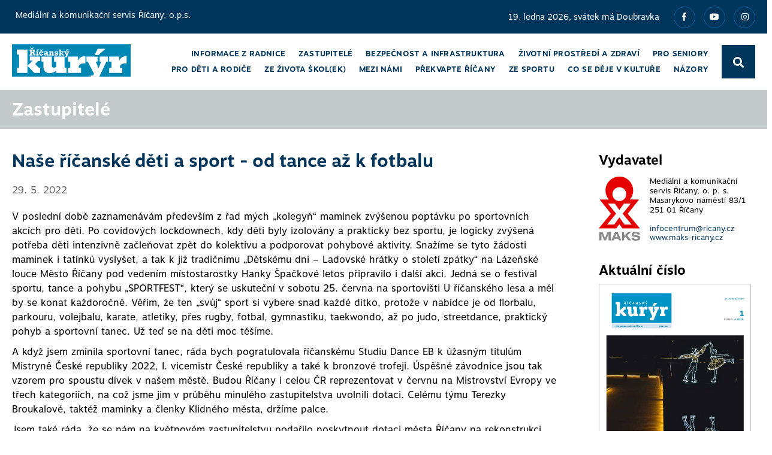

--- FILE ---
content_type: text/html
request_url: https://www.kuryr-ricany.cz/clanek/nase-ricanske-deti-a-sport-od-tance-az-k-fotbalu
body_size: 7169
content:

<!doctype html>
<html lang="cs">
  <head>
    

    <!-- metas -->
    <meta charset="utf-8">
    <meta name="viewport" content="width=device-width, initial-scale=1">
    <meta name="description" content="V poslední době zaznamenávám především z řad mých „kolegyň“ maminek zvýšenou poptávku po sportovních akcích pro děti. Po covidových lockdownech, kdy děti byly izolovány a prakticky bez sportu, je ...">
    <meta name="author" content="i-servis.cz">

    <!-- css -->
    <link href="../css/bootstrap.min.css?v=1" rel="stylesheet">
    <link href="../css/plugins.css?v=1" rel="stylesheet">
    <link href="../css/jquery-ui.min.css?v=1" rel="stylesheet">
    <link href="../css/styles.css?v=1" rel="stylesheet">
    <link href="../css/custom.css?v=1" rel="stylesheet">

    <!-- script -->
    <script src="../js/jquery-1.11.1.min.js"></script>
    <script src="../js/bootstrap.min.js?v=1"></script>
    <script src="../js/jquery-ui.min.js"></script>
    <script src="../js/jquery.onebook3d-2.33.js"></script>
    <script src="../js/jquery.simple-calendar.js"></script>

    <!-- title  -->
    
    <title>Naše říčanské děti a sport - od tance až k fotbalu</title>
    

    <!-- Fotorama CSS -->
    <link rel="stylesheet" href="../fotorama/fotorama.css">

    <!-- Thickbox -->
    <link rel="stylesheet" href="../tbox/thickbox.css" media="screen,projection" type="text/css">
    <script type="text/javascript" src="../tbox/thickbox.js"></script>


    <!-- Favicon -->
    <link rel="apple-touch-icon" sizes="180x180" href="../apple-touch-icon.png">
    <link rel="icon" type="image/png" sizes="32x32" href="../favicon-32x32.png">
    <link rel="icon" type="image/png" sizes="16x16" href="../favicon-16x16.png">
    <link rel="manifest" href="../site.webmanifest">
    <link rel="mask-icon" href="../safari-pinned-tab.svg" color="#5bbad5">
    <meta name="msapplication-TileColor" content="#da532c">
    <meta name="theme-color" content="#ffffff">


<!-- Google tag (gtag.js) -->
<script async src="https://www.googletagmanager.com/gtag/js?id=G-BKTX5WFP68"></script>
<script>
  window.dataLayer = window.dataLayer || [];
  function gtag(){dataLayer.push(arguments);}
  gtag('js', new Date());

  gtag('config', 'G-BKTX5WFP68');
</script>

<!-- Matomo -->
<script>
  var _paq = window._paq = window._paq || [];
  /* tracker methods like "setCustomDimension" should be called before "trackPageView" */
  _paq.push(['trackPageView']);
  _paq.push(['enableLinkTracking']);
  (function() {
    var u="//matomo.i-servis.cz/";
    _paq.push(['setTrackerUrl', u+'matomo.php']);
    _paq.push(['setSiteId', '13']);
    var d=document, g=d.createElement('script'), s=d.getElementsByTagName('script')[0];
    g.async=true; g.src=u+'matomo.js'; s.parentNode.insertBefore(g,s);
  })();
</script>
<!-- End Matomo Code -->


  </head>
  <body>
    <!-- start page loading -->
    <div id="preloader">
        <div class="row loader">
            <div class="loader-icon"></div>
        </div>
    </div>
    <!-- end page loading -->
    <!-- start main-wrapper section -->

    <div class="main-wrapper">

        <!-- start header section -->
        
        <header class="header-style8" data-scroll-index="0">

            <div id="top-bar">
                <div class="container">
                    <div class="row">
                        <div class="col-md-6 col-12">
                            <div class="top-bar-info">
                              <p>Mediální a komunikační servis Říčany, o.p.s.</p>
                            </div>
                        </div>
                        <div class="col-12 col-md-6 xs-display-none">
                            <ul class="top-social-icon">
                                <li>19. ledna 2026, svátek má Doubravka</li>
                                <li><a href="https://www.facebook.com/maksricany" target="_blank" class="facircle"><i class="fab fa-facebook-f" style="position: relative; top: 2px; left: -1px;"></i></a></li>
                                <li><a href="https://www.youtube.com/channel/UCJ9NkS1f7QifGJle-wBKvJw" target="_blank" class="facircle2"><i class="fab fa-youtube" style="position: relative; top: 2px; left: 0;"></i></a></li>
                                <li><a href="https://www.instagram.com/mestoricany/" target="_blank" class="facircle2"><i class="fab fa-instagram" style="position: relative; top: 2px; left: -1px;"></i></a></li>
                            </ul>
                        </div>
                    </div>
                </div>
            </div>

            <div class="top-search bg-black">
                    <div class="container">
                        <form class="search-form" action="https://www.kuryr-ricany.cz/vysledky-hledani-kuryr" method="post">
                            <div class="input-group">
                                <span class="input-group-addon cursor-pointer">
                                    <button class="search-form_submit fas fa-search font-size18 text-white" type="submit"></button>
                                </span>
                                <input type="text" class="search-form_input form-control" name="hledany" id="sinput" autocomplete="off" placeholder="Zapište hledaný výraz a stiskněte Enter..." value="">
                                <span class="input-group-addon close-search"><i class="fas fa-times font-size18 line-height-28 margin-5px-top"></i></span>
                            </div>
                        </form>
                    </div>
            </div>

            <div class="navbar-default">

                <div class="container">
                    <div class="row align-items-center">
                        <div class="col-12 col-lg-12">
                            <div class="menu_area alt-font">
                                <nav class="navbar navbar-expand-lg navbar-light no-padding">

                                    <div class="navbar-header navbar-header-custom">
                                        <!-- Start Logo -->
                                        <a class="navbar-brand" href="../" data-scroll-nav="0"><img id="logo" src="../img/kuryr-logo-cele.svg" width="220" style="margin: 0" alt="Mediální a komunikační servis Říčany, o.p.s."></a>
                                        <!-- End Logo -->
                                    </div>

                                    <div class="navbar-toggler"></div>

                                    <!-- Menu Area -->
                                    <ul class="navbar-nav ml-auto" id="navbarContent" style="display: none; margin-left: auto !important;">
                                        <li><a href="../informace-z-radnice" class="nav-item"><span>Informace z radnice</span></a></li>
<li><a href="../zastupitelstvo" class="nav-item"><span>Zastupitelé</span></a></li>
<li><a href="../bezpecnost-a-infrastruktura-r38" class="nav-item"><span>Bezpečnost a infrastruktura</span></a></li>
<li><a href="../zivotni-prostredi-a-zdravi" class="nav-item"><span>Životní prostředí a zdraví</span></a></li>
<li><a href="../pro-seniory-r36" class="nav-item"><span>Pro seniory</span></a></li>
<li><a href="../pro-deti-a-rodice-r35" class="nav-item"><span>Pro děti a rodiče</span></a></li>
<li><a href="../ze-zivota-skol-ek--r34" class="nav-item"><span>Ze života škol(ek)</span></a></li>
<li><a href="../mezi-nami-r33" class="nav-item"><span>Mezi námi</span></a></li>
<li><a href="../prekvapte-ricany-r82" class="nav-item"><span>Překvapte Říčany</span></a></li>
<li><a href="../ze-sportu-r39" class="nav-item"><span>Ze sportu</span></a></li>
<li><a href="../co-se-deje-v-kulture-r40" class="nav-item"><span>Co se děje v kultuře</span></a></li>
<li><a href="../nazory" class="nav-item"><span>Názory</span></a></li>

                                        <!--<li class="forsearch"><a href="#" onClick='$(".top-search").slideToggle();$("#sinput").focus();'><i class="fas fa-search" style="position: relative; top: -3px;"></i></a></li>
                                        <li><a class="nav-item" href="javascript:void(0);" data-scroll-nav="5">Kontakt</a></li>-->
                                    </ul>
                                    <div class="forsearch"><a href="#" onClick='$(".top-search").slideToggle();$("#sinput").focus();'><i class="fas fa-search" style="position: relative; top: -3px; left: -3px;"></i></a></div>
                                    <!-- End Menu Area -->

                                </nav>
                            </div>
                        </div>
                    </div>
                </div>
            </div>

        </header>

        <!-- end header section -->


        <!-- start title -->
        <div class="container-max con-title-max title-54" id="komp">
        <div class="container">
                <div class="row">
                    <div class="col-md-12 text-start">
                        <h1>Zastupitelé</h1>
                    </div>
                </div>

            </div>
        </div>
        <!-- end title -->





        <div class="container con-vyridit" style="padding-top: 0px; padding-bottom: 0;">
            <div class="row">
              <div class="col-lg-9 con-projekt">
                <div class="row">


                <div class="container con-obsah">
                        <div class="row">
                        <div class="col-12">
                        <h1 class="title">Naše říčanské děti a sport - od tance až k fotbalu</h1>
                        <p class="datum"><span>29.&nbsp;5.&nbsp;2022</span></p>
                        </div>
                        <div class="col-12">
                        <p><b></b></p>
                        <p>V poslední době zaznamenávám především z řad mých „kolegyň“ maminek zvýšenou poptávku po sportovních akcích pro děti. Po covidových lockdownech, kdy děti byly izolovány a prakticky bez sportu, je logicky zvýšená potřeba děti intenzivně začleňovat zpět do kolektivu a podporovat pohybové aktivity. Snažíme se tyto žádosti maminek i tatínků vyslyšet, a tak k již tradičnímu „Dětskému dni – Ladovské hrátky o století zpátky“ na Lázeňské louce Město Říčany pod vedením místostarostky Hanky Špačkové letos připravilo i další akci. Jedná se o festival sportu, tance a pohybu „SPORTFEST“, který se uskuteční v sobotu 25. června na sportovišti U říčanského lesa a měl by se konat každoročně. Věřím, že ten „svůj“ sport si vybere snad každé dítko, protože v nabídce je od &#64258;orbalu, parkouru, volejbalu, karate, atletiky, přes rugby, fotbal, gymnastiku, taekwondo, až po judo, streetdance, praktický pohyb a sportovní tanec. Už teď se na děti moc těšíme.</p>

<p>A když jsem zmínila sportovní tanec, ráda bych pogratulovala říčanskému Studiu Dance EB k úžasným titulům Mistryně České republiky 2022, I. vicemistr České republiky a také k bronzové trofeji. Úspěšné závodnice jsou tak vzorem pro spoustu dívek v našem městě. Budou Říčany i celou ČR reprezentovat v červnu na Mistrovství Evropy ve třech kategoriích, na což jsme jim v průběhu minulého zastupitelstva uvolnili dotaci. Celému týmu Terezky Broukalové, taktéž maminky a členky Klidného města, držíme palce.</p>

<p>Jsem také ráda, že se nám na květnovém zastupitelstvu podařilo poskytnout dotaci města Říčany na rekonstrukci kabin ve sportovním areálu FK Radošovice. Objekt je ze 70. let minulého století a vzhledem k velmi početné členské základně z řad našich dětí si obnovu zaslouží. O další dotaci ve výši 70 % výdajů FK Radošovice žádá Národní sportovní agenturu. Zbylá část rekonstrukce bude fi - nancována vlastními zdroji, půjčkou a sbírkou.</p>

<p>Přeji všem malým říčanským sportovcům hodně úspěchů.</p>

<p style="text-align: right;"><em><strong>Jana Doleželová, zastupitelka (Klidné město)</strong></em></p>

                        <p>&nbsp;</p>
                        
                        <p>&nbsp;</p>
                        </div>
                        </div>
                </div>
                </div>
                <div class="row">
                  <div class="col-md-12 col-12 col-toc">
                  </div>
                </div>
              </div>

              <div class="col-lg-3 col-sluzby">
                <!-- start sloupek section -->
                                <div class="banner-loga-vpravo">
                <div class="col-sluzby-back" style="padding: 0px 10px 40px 10px; text-align: left; background-color: #FFFFFF;">
                <p style="display: block; margin: 0 0 20px 0; font-size: 22px; line-height: 15px;"><b>Vydavatel</b></p>
                <a href="https://www.maks-ricany.cz" target="_blank"><img id="logo" src="../img/MAKS_logo.svg" style="margin: 0 15px 15px 0; width: 70px; float: left;" alt="Mediální a komunikační servis Říčany, o.p.s."></a>
                <p style="display: block; margin: 15px 0 10px 0; font-size: 13px; line-height: 16px;">Mediální a komunikační servis Říčany, o. p. s.<br>
                Masarykovo náměstí 83/1<br>
                251 01 Říčany</p>
                <p style="display: block; margin: 15px 0 10px 0; font-size: 13px; line-height: 15px;"><a href="mailto:infocentrum@ricany.cz">infocentrum@ricany.cz</a><br>
                <a href="https://www.maks-ricany.cz" target="_blank">www.maks-ricany.cz</a></p>

                <p style="display: block; margin: 40px 0 15px 0; font-size: 22px; line-height: 15px; clear: both;"><b>Aktuální číslo</b></p>
                <p><a href="https://www.maks-ricany.cz/ricansky-kuryr-01-2026" target="_blank"><strong><img alt="" src="https://www.maks-ricany.cz/imgarchiv/k-26-1.jpg" style="border: 1px solid silver; width: 100%; height: auto;"></strong></a></p>

                <ul>
                  <li><a href="https://www.maks-ricany.cz/inzerce" target="_blank"><img src="../img/inzerce-logo.svg">Objednávka inzerce</a></li>
                </ul>
                </div>
                <div class="col-sluzby-back" style="padding: 75px 25px; text-align: center;">
                <div class="telou"><a href="http://www.ricany.cz" target="_blank"><img border="0" src="https://www.maks-ricany.cz//imgarchiv/ricany-2025.png" width="170" height="190"></a></div>
                <p style="display: block; margin: 15px 0 10px 0; font-size: 13px; line-height: 15px;">Činnost TIC a společnosti Mediální&nbsp;a&nbsp;komunikační servis&nbsp;Říčany,&nbsp;o.&nbsp;p.&nbsp;s., podpořilo finančně Město Říčany</p>
                <div class="telou" style="margin-top: 50px;"><a href="http://www.laduv-kraj.cz" target="_blank"><img border="0" src="https://www.maks-ricany.cz//imgarchiv/laduv-kraj-2025.png" width="170" height="190"></a>
                <p style="display: block; margin: 65px 0 10px 0; font-size: 13px; line-height: 15px;">Středočeský kraj finančně podporuje činnost a&nbsp;vybavení našeho infocentra.<br>Děkujeme za spoluúčast při pořízení informačních obrazovek a nových tištěných průvodců a map.</p>
                <p><img alt="" src="https://www.maks-ricany.cz/imgarchiv/logo_stredocesky_kraj.png" style="height:30px; width:170px"></p>
                </div>
                </div>
                </div>


                <!-- end sloupek section -->
              </div>

            </div>
        </div>





        <!-- start footer section -->
        

        <footer data-scroll-index="5"><a name="s5"></a>
            <div class="container">
                <div class="row">

                    <div class="col-lg-4 col-md-4 sm-margin-30px-bottom">
                        <h3 class="footer-title-style2 text-theme-color">Říčanský kurýr</h3>
                        <div class="row">
                            <div class="col-md-12 no-padding-right xs-padding-15px-right">
                                <ul class="footer-list xs-margin-5px-bottom">
                                    <li><a href="informace-z-radnice">Informace z radnice</a></li>
                                    <li><a href="zastupitelstvo">Zastupitelstvo</a></li>
                                    <li><a href="bezpecnost-a-infrastruktura-r38">Bezpečnost a infrastruktura</a></li>
                                    <li><a href="zivotni-prostredi-a-zdravi">Životní prostředí a zdraví</a></li>
                                    <li><a href="mezi-nami-r33">Mezi námi</a></li>
                                    <li><a href="nazory">Názory</a></li>
                                </ul>
                            </div>
                        </div>
                    </div>

                    <div class="col-lg-3 col-md-3 sm-margin-30px-bottom">
                        <h3 class="footer-title-style2 text-theme-color">&nbsp;</h3>
                        <div class="row">
                            <div class="col-md-12 no-padding-right xs-padding-15px-right">
                                <ul class="footer-list xs-margin-5px-bottom">
                                    <li><a href="pro-seniory-r36">Pro seniory</a></li>
                                    <li><a href="pro-deti-a-rodice-r35">Pro děti a rodiče</a></li>
                                    <li><a href="ze-zivota-skol-ek--r34">Ze života školek, škol a gymnázií</a></li>
                                    <li><a href="ze-sportu-r39">Ze sportu</a></li>
                                    <li><a href="co-se-deje-v-kulture-r40">Co se děje v kultuře</a></li>
                                    <li><a href="prekvapte-ricany-r82">Překvapte Říčany</a></li>
                                </ul>
                            </div>
                        </div>
                    </div>

                    <div class="col-lg-3 col-md-3 offset-lg-1">
                        <h3 class="footer-title-style2 text-theme-color">Kontakty</h3>
                        <ul class="footer-list flist2">
                            <li>
                                <span class="d-inline-block width-85 vertical-align-top">Mediální a komunikační servis Říčany, o. p. s.<br>Masarykovo náměstí 83/1<br>251 01  Říčany</span>
                            </li>
                            <li>
                                <span class="d-inline-block width-85 vertical-align-top">Datová schránka: atyuwz9</span>
                            </li>
                            <li>
                                <span class="d-inline-block width-85 vertical-align-top"><a href="mailto:infocentrum@ricany.cz" style="margin-left: 0; color: #FFFFFF;">infocentrum@ricany.cz</a></span>
                            </li>
                        </ul>
                    </div>

                </div>

            </div>
            <div class="footer-bar xs-font-size13">
                <div class="container">
                    <div class="row">
                        <div class="col-md-12 text-left xs-text-center xs-margin-5px-bottom">
                            <p>© 2026 MAKS Říčany - <a href="">Prohlášení o přístupnosti</a> | <a href="">Zpracování osobních údajů</a> | <a href="">Mapa stránek</a>
        
                            </p>
                        </div>
                    </div>
                </div>
            </div>
        </footer>

        <!-- end footer section -->


    </div>
    <!-- end main-wrapper section -->

        <!-- start scroll to top -->
    <a href="javascript:void(0)" class="scroll-to-top"><i class="fas fa-angle-up" aria-hidden="true"></i></a>
    <!-- end scroll to top -->

    <!-- jquery.magnific-popup js -->
    <script src="../js/jquery.magnific-popup.min.js"></script>

    <!-- navigation -->
    <script src="../js/nav-menu.js"></script>

    <!-- scrollIt -->
    <script src="../js/scrollIt.min.js"></script>

    <!-- search -->
    <script src="../search/search.js"></script>

    <!-- Fotorama -->
    <script src="../fotorama/fotorama.js"></script>


    <!-- custom scripts -->
    <script src="../js/main.js?v=0,633897"></script>

    
  </body>
</html>


--- FILE ---
content_type: text/css
request_url: https://www.kuryr-ricany.cz/css/custom.css?v=1
body_size: 8699
content:
@import url("MyFontsWebfontsKit.css") all;

a {
  color: #00365c;
}

hr {
  color: #212529;
  height: 0;
  border-bottom: 1px solid #000000;
}

.table {
  --bs-table-bg: transparent;
  --bs-table-accent-bg: transparent;
  --bs-table-striped-color: #212529;
  --bs-table-striped-bg: rgba(46, 171, 12, 0.05);
  --bs-table-active-color: #212529;
  --bs-table-active-bg: rgba(46, 171, 12, 0.1);
  --bs-table-hover-color: #212529;
  --bs-table-hover-bg: rgba(46, 171, 12, 0.075);
  color: #212529;
}

.tparrows {
  display: none;
}

.row {
  --bs-gutter-x: 3.5rem;
  --bs-gutter-y: 0;
}

@media screen and (max-width: 767px) {
.row {
  --bs-gutter-x: 1.5rem;
  --bs-gutter-y: 0;
}
}


/*-----------------------------------------------------------------------------------

    Theme Name: Fabrex - App Landing Template
    Description: App Landing Template
    Author: Chitrakoot Web

-----------------------------------------------------------------------------------*/
/* ----------------------------------

    01. Common styles
    02. Navbar
    03. Header
    04. Banner
    05. Features
    06. Newsletter
    07. Scroll to top

---------------------------------- */
/* ===================================
    Common styles
====================================== */
/* ===================================
    Features
====================================== */
/* infinite animation */
.infinite-floating {
  animation-duration: 4s;
  animation-iteration-count: infinite;
  animation-name: Floating;
  animation-timing-function: ease-in-out; }

@keyframes Floating {
  0% {
    transform: translate(0px, 0px); }
  65% {
    transform: translate(0px, 30px); }
  100% {
    transform: translate(0px, 0px); } }
/* app download */
.app-download-btn a {
  background: #fff; }
  .app-download-btn a:hover {
    background: #fe4b8c;
    color: #fff;
    border-color: transparent !important; }
.app-download-btn p {
  line-height: 1; }

/* video area */
.video-area {
  position: relative;
  z-index: 1;
  background-position: center center;
  background-size: cover;
  border: 20px solid #fff;
  border-radius: 20px;
  -webkit-box-shadow: 0 10px 50px rgba(0, 0, 0, 0.08);
  box-shadow: 0 10px 50px rgba(0, 0, 0, 0.08);
  height: 650px; }
  .video-area .video_btn {
    width: 80px;
    height: 80px;
    background-color: #fe4b8c;
    color: #fff;
    text-align: center;
    display: block;
    font-size: 36px;
    line-height: 80px;
    border-radius: 50%;
    top: 50%;
    position: absolute;
    left: 50%;
    -webkit-transform: translate(-50%, -50%);
    -ms-transform: translate(-50%, -50%);
    transform: translate(-50%, -50%);
    z-index: 3; }
    .video-area .video_btn:hover {
      background: #884bdf; }
    .video-area .video_btn:after {
      content: "";
      position: absolute;
      left: 50%;
      top: 50%;
      height: 80px;
      width: 80px;
      border: 2px solid #fff;
      border-radius: 50%;
      transform: translate(-50%, -50%);
      -moz-transform: translateX(-50%) translateY(-50%);
      -webkit-transform: translateX(-50%) translateY(-50%);
      -ms-transform: translateX(-50%) translateY(-50%);
      -o-transform: translateX(-50%) translateY(-50%);
      transform: translateX(-50%) translateY(-50%);
      opacity: .3;
      animation: pulse-border 1500ms ease-out infinite; }
    .video-area .video_btn:before {
      content: "";
      position: absolute;
      left: 50%;
      top: 50%;
      height: 95px;
      width: 95px;
      border: 2px solid #fff;
      border-radius: 50%;
      transform: translate(-50%, -50%);
      -moz-transform: translateX(-50%) translateY(-50%);
      -webkit-transform: translateX(-50%) translateY(-50%);
      -ms-transform: translateX(-50%) translateY(-50%);
      -o-transform: translateX(-50%) translateY(-50%);
      transform: translateX(-50%) translateY(-50%);
      opacity: .3;
      animation: pulse-border 1500ms ease-out infinite; }

@keyframes pulse-border {
  0% {
    transform: translateX(-50%) translateY(-50%) translateZ(0) scale(1);
    opacity: 1; }
  100% {
    transform: translateX(-50%) translateY(-50%) translateZ(0) scale(1.5);
    opacity: 0; } }
@media screen and (max-width: 1199px) {
  .video-area {
    height: 500px;
    border-radius: 10px; } }
@media screen and (max-width: 991px) {
  .video-area {
    height: 350px;
    border-radius: 5px; } }
@media screen and (max-width: 767px) {
  .video-area {
    border: 10px solid #fff; } }
/* counter section */
#counter {
  margin-top: -50px; }

@media screen and (max-width: 991px) {
  #counter {
    margin-top: -30px; } }
/* App screenshot */
.app_screenshots_slides * {
  transition-timing-function: ease-in-out;
  -ms-transition-timing-function: ease-in-out;
  -moz-transition-timing-function: ease-in-out;
  -webkit-transition-timing-function: ease-in-out;
  -o-transition-timing-function: ease-in-out;
  transition-duration: .2s;
  -ms-transition-duration: .2s;
  -moz-transition-duration: .2s;
  -webkit-transition-duration: .2s;
  -o-transition-duration: .2s; }
.app_screenshots_slides .single-shot {
  opacity: 0.7;
  -ms-filter: "progid: DXImageTransform.Microsoft.Alpha(Opacity=70)";
  -webkit-transform: scale(0.85);
  -ms-transform: scale(0.85);
  transform: scale(0.85);
  text-align: center; }
.app_screenshots_slides .center .single-shot {
  opacity: 1;
  -ms-filter: "progid: DXImageTransform.Microsoft.Alpha(Opacity=100)";
  -webkit-transform: scale(1);
  -ms-transform: scale(1);
  transform: scale(1); }

.app-screenshots-area button.owl-dot {
  height: 11px;
  width: 11px;
  border: 2px solid #884bdf;
  border-radius: 50%;
  display: inline-block;
  margin: 0 6px;
  margin-top: 50px; }
  .app-screenshots-area button.owl-dot.active {
    background-color: #fe4b8c;
    border-color: #fe4b8c; }
.app-screenshots-area .owl-dots {
  height: 100%;
  width: 100%;
  text-align: center; }

/* owl carousel */
.owl-carousel .owl-item img {
  width: auto;
  display: inline-block; }
.owl-carousel .owl-nav .owl-next {
  background-position: center center;
  background-repeat: no-repeat;
  cursor: pointer;
  margin-top: -22px;
  position: absolute;
  top: 50%;
  width: 27px;
  z-index: 10; }
.owl-carousel .owl-nav .owl-prev {
  background-position: center center;
  background-repeat: no-repeat;
  cursor: pointer;
  margin-top: -22px;
  position: absolute;
  top: 50%;
  width: 27px;
  z-index: 10;
  left: 15px; }
.owl-carousel .owl-nav .owl-next {
  right: 15px; }
.owl-carousel .owl-item {
/*  cursor: url("../img/cursor.png"), move; */ }

/*testimonial style*/
.testimonials-section .testimonial-grid {
  overflow: hidden;
  padding: 25px;
  -moz-box-shadow: 0 5px 10px rgba(0, 9, 128, 0.035), 0 7px 18px rgba(0, 9, 128, 0.05);
  -ms-box-shadow: 0 5px 10px rgba(0, 9, 128, 0.035), 0 7px 18px rgba(0, 9, 128, 0.05);
  -webkit-box-shadow: 0 5px 10px rgba(0, 9, 128, 0.035), 0 7px 18px rgba(0, 9, 128, 0.05);
  -o-box-shadow: 0 5px 10px rgba(0, 9, 128, 0.035), 0 7px 18px rgba(0, 9, 128, 0.05);
  box-shadow: 0 5px 10px rgba(0, 9, 128, 0.035), 0 7px 18px rgba(0, 9, 128, 0.05); }
  .testimonials-section .testimonial-grid p {
    font-size: 16px;
    line-height: 28px; }
.testimonials-section .testmonial-holder {
  float: left;
  border: 5px solid rgba(0, 0, 0, 0.1);
  border-radius: 150px; }
  .testimonials-section .testmonial-holder img {
    width: 150px;
    border-radius: 150px; }
.testimonials-section .testimonial-grid .details {
  width: calc(100% - 175px);
  float: left;
  padding: 0 0 0 30px;
  position: relative; }
  .testimonials-section .testimonial-grid .details i {
    font-size: 24px;
    color: rgb(46, 171, 12);
    font-family: 'MotivaSans-Bold';
    font-style: normal;
    display: inline-block; }
  .testimonials-section .testimonial-grid .details p {
    margin-bottom: 10px; }
  .testimonials-section .testimonial-grid .details h4 {
    font-size: 18px;
    line-height: 30px; }
  .testimonials-section .testimonial-grid .details span {
    font-size: 12px;
    color: rgb(46, 171, 12); }
.testimonials-section .client-info > span {
  font-weight: 500;
  text-transform: uppercase; }
.testimonials-section .custom-dot {
  display: inline-block;
  z-index: 1;
  margin-top: 30px; }
  .testimonials-section .custom-dot span {
    width: 12px;
    height: 12px;
    margin: 5px;
    background: rgba(0, 0, 0, 0.2);
    cursor: pointer;
    display: block;
    border: 1px solid #fff;
    -webkit-backface-visibility: visible;
    border-radius: 30px;
    transition-duration: .3s;
    -moz-transition-duration: .3s;
    -ms-transition-duration: .3s;
    -webkit-transition-duration: .3s;
    -o-transition-duration: .3s; }
    .testimonials-section .custom-dot span:hover {
      background: rgba(0, 0, 0, 0.2);
      -webkit-backface-visibility: visible;
      border-radius: 30px; }
  .testimonials-section .custom-dot.active span {
    width: 12px;
    height: 12px;
    background: rgb(46, 171, 12);
    -moz-transition-duration: .3s;
    -ms-transition-duration: .3s;
    -webkit-transition-duration: .3s;
    -o-transition-duration: .3s;
    transition-duration: .3s; }
.testimonials-section .owl-nav i {
  color: #232323;
  font-size: 18px;
  padding-top: 6px; }
.testimonials-section .owl-nav .owl-next {
  color: #232323;
  font-size: 43px;
  text-align: center;
  width: 40px;
  height: 40px;
  background: #fff !important;
  position: absolute;
  vertical-align: top;
  line-height: 8px; }
.testimonials-section .owl-nav .owl-prev {
  color: #232323;
  font-size: 43px;
  text-align: center;
  width: 40px;
  height: 40px;
  background: #fff !important;
  position: absolute;
  vertical-align: top;
  line-height: 8px;
  left: -75px;
  top: 40%;
  -moz-transition: all .4s ease 0s;
  -ms-transition: all .4s ease 0s;
  -webkit-transition: all .4s ease 0s;
  -o-transition: all .4s ease 0s;
  transition: all .4s ease 0s;
  -moz-box-shadow: 0 5px 28px 0 rgba(50, 50, 50, 0.1);
  -ms-box-shadow: 0 5px 28px 0 rgba(50, 50, 50, 0.1);
  -webkit-box-shadow: 0 5px 28px 0 rgba(50, 50, 50, 0.1);
  -o-box-shadow: 0 5px 28px 0 rgba(50, 50, 50, 0.1);
  box-shadow: 0 5px 28px 0 rgba(50, 50, 50, 0.1); }
.testimonials-section .owl-nav .owl-next {
  right: -75px;
  top: 40%;
  -moz-transition: all .4s ease 0s;
  -ms-transition: all .4s ease 0s;
  -webkit-transition: all .4s ease 0s;
  -o-transition: all .4s ease 0s;
  transition: all .4s ease 0s;
  -moz-box-shadow: 0 5px 28px 0 rgba(50, 50, 50, 0.1);
  -ms-box-shadow: 0 5px 28px 0 rgba(50, 50, 50, 0.1);
  -webkit-box-shadow: 0 5px 28px 0 rgba(50, 50, 50, 0.1);
  -o-box-shadow: 0 5px 28px 0 rgba(50, 50, 50, 0.1);
  box-shadow: 0 5px 28px 0 rgba(50, 50, 50, 0.1); }

@media screen and (max-width: 1199px) {
  .testimonials-section .testimonial-grid p {
    font-size: 15px; } }
@media screen and (max-width: 991px) {
  .testimonials-section .testmonial-holder {
    width: 125px; }
    .testimonials-section .testmonial-holder img {
      width: 125px;
      border-radius: 125px; }
  .testimonials-section .testimonial-grid p {
    font-size: 14px;
    line-height: 26px; }
  .testimonials-section .testimonial-grid .details h4 {
    font-size: 16px;
    line-height: 28px; } }
@media screen and (max-width: 767px) {
  .testimonials-section .testmonial-holder {
    border-width: 5px; }
  .testimonials-section .testimonial-grid {
    padding: 20px; }
    .testimonials-section .testimonial-grid .details {
      width: 100%;
      padding-left: 0; }
  .testimonials-section .testmonial-holder {
    float: none;
    margin: 0 auto 15px auto;
    display: inherit; }
  .testimonials-section .testimonial-grid .details i {
    font-size: 20px; }
  .testimonials-section .testimonial-grid .details h4 {
    font-size: 15px;
    line-height: 24px; }
  .testimonials-section .testimonial-grid .details span {
    font-size: 11px; } }
/* ===================================
    Newsletter
====================================== */
.newsletter-form input {
  display: inline-block;
  background: #fff;
  font-size: 14px;
  margin-bottom: 0;
  font-weight: 500;
  outline: 0;
  border: 2px solid #eee;
  min-width: 270px;
  max-width: 100%;
  -moz-border-radius-top-left: 30px;
  -ms-border-radius-top-left: 30px;
  -webkit-border-top-left-radius: 30px;
  -o-border-radius-top-left: 30px;
  border-top-left-radius: 30px;
  -moz-border-radius-bottom-left: 30px;
  -ms-border-radius-bottom-left: 30px;
  -webkit-border-bottom-left-radius: 30px;
  -o-border-radius-bottom-left: 30px;
  border-bottom-left-radius: 30px;
  padding: 12px 20px;
  width: auto; }
.newsletter-form button {
  display: inline-block;
  vertical-align: top;
  background: #fe4b8c;
  cursor: pointer;
  color: #fff;
  border: none;
  font-size: 12px;
  -moz-border-radius-top-right: 30px;
  -ms-border-radius-top-right: 30px;
  -webkit-border-top-right-radius: 30px;
  -o-border-radius-top-right: 30px;
  border-top-right-radius: 30px;
  -moz-border-radius-bottom-right: 30px;
  -ms-border-radius-bottom-right: 30px;
  -webkit-border-bottom-right-radius: 30px;
  -o-border-radius-bottom-right: 30px;
  border-bottom-right-radius: 30px;
  padding: 14px 20px;
  transition-duration: 0.3s;
  transition-timing-function: ease-in-out;
  text-transform: uppercase;
  font-weight: 600; }
  .newsletter-form button:hover {
    background: #fdd947;
    color: #232323; }

@media screen and (max-width: 767px) {
  .newsletter-form button {
    margin-top: 15px;
    border-radius: 30px;
    width: 100%;
    display: block; }
  .newsletter-form input {
    border-radius: 30px;
    width: 100%;
    display: block; }

   #starostac1, #starostac1, #starostar {
     display: block !important;
     width: 100% !important;
   }

    }

/*# sourceMappingURL=style.css.map */

#top-bar {
  background-color: #00365c !important;
}

.top-social-icon li a:hover {
  color: #DDECCA;
}

.page-title-section ul li:last-child a {
  color: #C0DD9D !important;
}

b {
  font-family: 'MotivaSans-Bold';
  font-weight: normal;
}

h4.section-heading {
  text-align: left !important;
}

.testimonial-style4::after {
  background: transparent;
}

area {
  cursor: pointer;
}

#box1:hover {
  background-color: rgb(0, 54, 92);
}

#box2:hover {
  background-color: rgb(0, 54, 92);
}

.container {
  max-width: 1264px;
}

.container-inside {
  padding-left: 0;
  padding-right: 0;
}

.container-sedy {
  background-color: #F5F5F5;
}
/* carousel */

.carousel-inner {
    height: 400px;
    border-left: 3px solid #E5EAEE;
    border-top: 3px solid #E5EAEE;
    border-right: 3px solid #E5EAEE;
    /*box-shadow: 0 0 22px 0 #808080;*/
}

.carousel-caption {
  position: absolute;
  right: 0;
  bottom: 1.25rem;
  left: 0;
  padding-top: 45px;
  padding-bottom: 65px;
  padding-left: 30px;
  padding-right: 30px;
  color: #000;
  text-align: left;
  background-color: #E5EAEE;
  width: 36%;
  height: 400px;
  top: 0;
}

.carousel-caption h5 {
  font-family: 'MotivaSans-Bold';
  color: #00365c;
  font-size: 25px;
}

.carousel-caption p {
  font-size: 15px;
}

.carousel-caption p span {
  color: rgb(46, 171, 12);
  font-size: 15px;
}

.img-right {
  float: right;
  width: 64%;
}

.carousel-indicators {
  position: absolute;
  right: 0;
  bottom: 0;
  left: 0;
  z-index: 2;
  display: flex;
  justify-content: center;
  padding: 0;
  margin-right: 0;
  margin-bottom: 1rem;
  margin-left: 0;
  list-style: none;
  width: 36%;
}

.carousel-indicators [data-bs-target] {
  background-color: rgb(46, 171, 12) !important;
}


/* carousel2 */

.con-anim {
  padding-top: 315px;
}

.carousel-2 .carousel-inner {
    height: 375px;
    border-left: 0px solid #E5EAEE;
    border-top: 0px solid #E5EAEE;
    border-right: 0px solid #E5EAEE;
    /*box-shadow: 0 0 22px 0 #808080;*/
}

.carousel-2 .carousel-caption {
  position: absolute;
  right: 0;
  bottom: 1.25rem;
  left: 0;
  padding-top: 45px;
  padding-bottom: 65px;
  padding-left: 30px;
  padding-right: 30px;
  color: #000;
  text-align: left;
  /*background-color: #FAFAFA;*/
  background-color: #F5F5F5;
  width: 50%;
  height: 460px;
  top: 0;
}

.carousel-2 .carousel-caption h5 {
  font-family: 'MotivaSans-Bold';
  color: #00365c;
  font-size: 25px;
}

.carousel-2 .carousel-caption p {
  font-size: 15px;
}

.carousel-2 .carousel-caption p span a {
  color: rgb(46, 171, 12);
  font-size: 15px;
}

.carousel-2 .img-right {
  float: right;
  width: 50%;
}

.carousel-2 .carousel-indicators {
  position: absolute;
  right: 0;
  bottom: 0;
  left: 0;
  z-index: 2;
  display: flex;
  justify-content: center;
  padding: 0;
  margin-right: 0;
  margin-bottom: 1rem;
  margin-left: 0;
  list-style: none;
  width: 50%;
}

.carousel-2 .carousel-indicators [data-bs-target] {
  background-color: rgb(46, 171, 12) !important;
}

@media screen and (max-width: 767px) {

.con-anim {
  padding-top: 200px;
}

.carousel-2 .carousel-inner {
  height: 420px;
  border-left: 0px solid #E5EAEE;
  border-top: 0px solid #E5EAEE;
  border-right: 0px solid #E5EAEE;
  /* box-shadow: 0 0 22px 0 #808080; */
}

.carousel-2 .img-right {
  float: right;
  width: 100%;
}

.d-none {
  display: block !important;
  float: left;
  width: 100% !important;
}

.carousel-2 .carousel-caption {
  position: absolute;
  right: 0;
  bottom: 1.25rem;
  left: 0;
  padding-top: 30px;
  padding-bottom: 65px;
  padding-left: 30px;
  padding-right: 30px;
  color: #000;
  text-align: left;
  /* background-color: #FAFAFA; */
  background-color: #E8E8E8;
  width: 50%;
  height: 460px;
  top: 0;
}

.carousel-2 .carousel-indicators {
  position: absolute;
  right: 0;
  bottom: -50px;
  left: 0;
  z-index: 2;
  display: flex;
  justify-content: center;
  padding: 0;
  margin-right: 0;
  margin-bottom: 1rem;
  margin-left: 0;
  list-style: none;
  width: 100%;
}


}


/* tabs */

.con-tabs-max {
  background-color: #F5F5F5;
  background-image: url(../img/back-tab.png);
  background-position: top;
  background-repeat: repeat-x;
}

.con-tabs {
  padding-top: 32px;
}

.ui-widget {
    font-family: 'MotivaSans-Regular';
    font-size: 14px;
}

.ui-widget.ui-widget-content {
  border: none;
  background: transparent;
}

.ui-corner-all, .ui-corner-bottom, .ui-corner-right, .ui-corner-br {
  border-radius: 0;
}

.ui-widget-header {
  border: 0;
  background: transparent;
  color: #000;
  font-weight: bold;
}

.ui-tabs .ui-tabs-nav {
  margin: 0 5%;
  padding: 0;
  width: 90%;
}

.ui-tabs-panel {
  clear: both;
}

.ui-tabs .ui-tabs-nav li {
  list-style: none;
  float: left;
  position: relative;
  top: 0;
  margin: 0;
  border-bottom-width: 0;
  padding: 0;
  white-space: nowrap;
  border-radius: 0;
  border: none;
  width: 33%;
}

.ui-tabs .ui-tabs-nav .ui-tabs-anchor {
  float: left;
  padding: 17px 65px 16px 65px;
  text-decoration: none;
  width: 100%;
  text-align: center;
  font-family: 'MotivaSans-Bold';
  font-size: 20px;
}

.ui-tab {
  padding-bottom: 21px !important;
}

.ui-state-default, .ui-widget-content .ui-state-default, .ui-widget-header .ui-state-default, .ui-button, html .ui-button.ui-state-disabled:hover, html .ui-button.ui-state-disabled:active {
  background: transparent;
}

.ui-state-default .ui-tabs-anchor {
  float: left;
  padding: 17px 65px 16px 65px;
  text-decoration: none;
  width: 100%;
  text-align: center;
  font-family: 'MotivaSans-Bold';
  font-size: 20px;
  background-color: #C6E7BE !important;
}

.ui-state-active, .ui-widget-content .ui-state-active, .ui-widget-header .ui-state-active, a.ui-button:active, .ui-button:active, .ui-button.ui-state-active:hover {
  background: transparent;
}

.ui-state-active {
  background-image: url(../img/sipka-dolu.svg) !important;
  background-position: center bottom !important;
  background-repeat: no-repeat !important;
}

.ui-state-active .ui-tabs-anchor {
  float: left;
  padding: 17px 65px 16px 65px;
  text-decoration: none;
  width: 100%;
  text-align: center;
  font-family: 'MotivaSans-Bold';
  font-size: 20px;
  background-color: #00365C !important;
}

.ui-tabs .ui-tabs-panel {
  display: block;
  border-width: 0;
  padding: 75px 0 40px 0;
  background: none;
}

.ui-tabs h3, .col-text h3 {
  font-family: 'MotivaSans-Bold';
  color: #00365c;
  font-size: 20px;
}

.ui-tabs h3 a, .col-text h3 a {
  color: #00365C;
}

.ui-tabs h3 a:hover, .col-text h3 a:hover {
    color: rgb(46, 171, 12);
}

.ui-tabs p, .col-text p {
  font-size: 14px;
}

.ui-tabs p span a, .col-text p span a {
  color: rgb(46, 171, 12);
  font-size: 14px;
}

.ui-tabs .col-img {
  padding: 0 25px 0 25px;
}

.ui-tabs .col-md-6 .col-img img {
    transition: all 0.3s ease-out 0s; }
.ui-tabs .col-md-6:hover .col-img img,  .col-md-6:hover .img-ram img  {
    -moz-transform: scale(1.1);
    -ms-transform: scale(1.1);
    -webkit-transform: scale(1.1);
    -o-transform: scale(1.1);
    transform: scale(1.1); }

.ui-tabs .col-text {
  padding: 0 25px 40px 25px;
}

.ui-tabs .row-tabs, .row-tabs {
  padding: 0 0 40px 0;
}

.page-item.active .page-link {
  z-index: 3;
  color: #fff;
  background-color: #56AF31;
  border-color: #56AF31;
  text-decoration: none;
}

.pagination a:hover {
  background-color: #C0DD9D;
  color: #20780C;
}


@media screen and (max-width: 767px) {

.ui-tabs .ui-tabs-nav {
  margin: 0;
  padding: 0;
  width: 100%;
}

.ui-tabs .ui-tabs-nav li {
  margin: 0;
  padding: 0;
  width: 33%;
}

.ui-tabs .ui-tabs-nav .ui-tabs-anchor {
  float: left;
  padding: 17px 0 16px 0;
  text-decoration: none;
  width: 100%;
  text-align: center;
  font-family: 'MotivaSans-Bold';
  font-size: 15px;
}

}

a.but-all {
  font-family: 'MotivaSans-Bold' !important;
  font-size: 18px !important;
  color: rgb(46, 171, 12);
  background-color: transparent;
  padding: 18px 33px 22px 33px;
  border: 2px solid rgb(46, 171, 12);
}

a.but-all:hover {
  color: #fff;
  background-color: rgb(46, 171, 12);
  text-decoration: none;
}

/* projekty */
.watermark-box {
  position: absolute;
  width: 600px;
}
.watermark {
  position: absolute;
  opacity: 0.1;
  top: -100px;
  left: -150px;
  width: 500px;
}

@media screen and (max-width: 767px) {

.watermark-box {
  display: none;
}


}


.con-projekt-max {
  background-color: #F5F5F5;
}

.con-projekt {
  padding-bottom: 70px;
  background-color: transparent;
}

.con-projekt .col-md-6 {
  padding-left: 30px;
  padding-right: 30px;
}

.con-projekt .img-projekt, .img-projekt {
  width: 100%;
  height: 250px;
  background-size: cover;
  margin-top: 45px;
  z-index: 10;
  position: relative;
  background-position: center;
}

.col-img .img-ram {
  overflow: hidden;
  height: 100px;
}

@media screen and (max-width: 767px) {

.col-img .img-ram {
  overflow: hidden;
  height: 210px;
  margin-bottom: 15px;
}

.con-projekt .col-md-6 {
  padding-left: 15px;
  padding-right: 15px;
}

}

.con-projekt .col-md-3 .img-projekt, .con-projekt .col-md-4 .img-projekt, .con-projekt .col-md-6 .img-projekt {
    transition: all 0.3s ease-out 0s; }
.con-projekt .col-md-3:hover .img-projekt, .con-projekt .col-md-4:hover .img-projekt, .con-projekt .col-md-6:hover .img-projekt  {
    -moz-transform: scale(1.1);
    -ms-transform: scale(1.1);
    -webkit-transform: scale(1.1);
    -o-transform: scale(1.1);
    transform: scale(1.1); }


.con-projekt h2 {
  font-family: 'MotivaSans-Bold';
  color: #00365C;
  margin: 30px 0;
}

p.datum {
  color: #6B6B6B;
  margin-top: 0px !important;
}



.col-md-4 h3, .col-md-6 h3 {
  font-size: 20px;
  margin: 35px 0 35px 0;
}

.col-text h3 {
  font-family: 'MotivaSans-Bold';
  color: #00365c;
  font-size: 20px;
  margin: 0 0 20px 0;
}

.col-toc {
  text-align: center;
  margin: 40px 0 20px 0;
  padding-top: 20px;
  border-top: 1px dotted #43B02A
}

.con-projekt h3 {
  font-family: 'MotivaSans-Bold';
  color: #00365c;
  font-size: 20px;
  margin: 20px 0 20px 0;
}

.con-projekt p {
  font-size: 16px;
  margin: 0 0 10px 0;
}

.con-projekt p.prilohy {
  font-size: 16px;
  margin: 60px 0 10px 0;
}


.col-clanek h3 {
  font-family: 'MotivaSans-Bold';
  color: #00365c;
  font-size: 20px;
  margin: 0 0 10px 0;
}

.col-clanek p.datum {
  font-size: 14px;
  margin: 0 0 5px 0;
}

.col-clanek p {
  font-size: 14px;
  margin: 0 0 30px 0;
}


/* vyridit */
.con-vyridit {
  padding-top: 85px;
  padding-bottom: 50px !important;
}

.con-vyridit h3 {
  font-family: 'MotivaSans-Bold';
  color: #00365C;
  font-size: 26px;
}

.con-vyridit h3 img {
  margin-right: 15px;
  position: relative;
  top: -2px;
}

.con-vyridit .col-md-4 {
  padding-right: 25px;
}

.col-akce {
  font-family: 'MotivaSans-Medium';
  font-size: 16px;
  padding-right: 25px;
}

.col-akce-r {
  padding-left: 0rem;
  padding-right: 2.5rem;
}

@media screen and (max-width: 767px) {

.col-akce {
  font-family: 'MotivaSans-Medium';
  font-size: 15px;
  padding-right: 15px;
}

.col-akce-r {
  padding-left: 0rem;
  padding-right: 0;
}


}




.col-akce span {
  display: table-cell;
  height: 4em;
  width: 100%;
  vertical-align: middle;
}

.col-akce span a {
  display: inline-block;
  width: 100%;
}

.col-akce .cara {
  display: block;
  width: 100%;
  border-bottom: 1px solid #000000;
}

@media screen and (max-width: 1250px) {

.col-akce span {
  display: table-cell;
  height: 6em;
  width: 100%;
  vertical-align: middle;
}

.con-vyridit h3 {
  font-family: 'MotivaSans-Bold';
  color: rgb(46, 171, 12);
  font-size: 24px;
  /*white-space: nowrap;*/
}

.col-sluzby ul a {
  font-family: 'MotivaSans-Bold';
  color: #00365c;
  font-size: 16px;
  white-space: nowrap;
}

}

.but-sip {
  display: inline-block;
  font-family: 'MotivaSans-Bold' !important;
  font-size: 18px !important;
  color: #fff;
  background-color: rgb(46, 171, 12);
  padding: 2px 15px 2px 15px;
  border: none;
  margin: 20px 0 20px 0;
}

.but-sip:hover {
  color: #fff;
  background-color: #20780C;
  text-decoration: none;
}


/* kalendar */

#tabs-3 {
  padding: 40px 0 40px 0;
}

.r-cal {
  padding-bottom: 30px;
}

.con-kalendar-max {
  background-color: #FAFAFA;
}

.con-kalendar {
  padding-top: 70px;
  padding-bottom: 70px;
  background-color: transparent;
  background-image: url(../img/back-kal.png);
  background-position: left top;
  background-repeat: no-repeat;
}

.con-kalendar .col-md-8 {
  padding-right: 60px;
}

.con-kalendar h3 {
  font-family: 'MotivaSans-Bold';
  color: #00365c;
  font-size: 36px;
  margin-bottom: 40px;
}

.con-kalendar h3 span {
  font-family: 'MotivaSans-Bold';
  font-style: normal;
  color: #00365c;
  font-size: 16px;
  line-height: 55px;
  margin-right: 15px;
  display: inline-block;
  float: right;
}

.kalendar-plus {
  font-family: 'MotivaSans-Bold';
  font-style: normal;
  color: #2EAB0C !important;
  font-size: 16px;
  line-height: 32px;
  margin-bottom: 20px;
  display: inline-block;
}

.kalendar-plus img {
  width: 32px;
  height: 32px;
  float: right;
}

.con-kalendar h3 span a {
  color: rgb(46, 171, 12);
}

.con-kalendar h3 span a:hover {
  text-decoration: underline;
}

.con-kalendar h3 span img {
  position: relative;
  top: -2px;
}

.con-kalendar h3 span a img {
  width: 32px;
  height: 32px;
}

.con-kalendar .cara {
  display: block;
  width: 100%;
  border-bottom: 1px solid #000000;
}

.con-kalendar .text-end {
  padding: 50px 30px 0 0;
}

.col-datum {
  padding: 25px 30px 10px 30px;
}

.col-datum span {
  font-family: 'MotivaSans-Bold' !important;
  font-size: 18px !important;
  text-align: center;
  display: inline-block;
  margin: 5px 0;
}

.col-datum h3 {
  font-family: 'MotivaSans-Bold';
  color: #00365c;
  font-size: 18px;
  margin: 5px 0 15px 0;
}

.but-vice {
  display: block;
  font-family: 'MotivaSans-Bold' !important;
  font-size: 18px !important;
  color: #fff;
  background-color: rgb(46, 171, 12);
  padding: 10px 20px 10px 20px;
  border: 2px solid rgb(46, 171, 12);
  width: 130px;
  text-align: center;
  margin-bottom: 8px;
}

.but-vice:hover, .but-vice:focus {
  color: #fff;
  text-decoration: none;
  background-color: #20780C;
  border: 2px solid #20780C;
}

@media screen and (max-width: 767px) {

.col-datum {
  padding: 5px 30px 5px 30px;
}

.con-kalendar .text-end {
  padding: 80px 30px 80px 0;
}

}



/* Uredni hodiny */

.col-hodiny  {
}


.col-hodiny h3 {
  font-family: 'MotivaSans-Bold';
  color: #00365c;
  font-size: 36px;
  margin-bottom: 40px;
}

.col-hodiny p b {
  font-family: 'MotivaSans-Bold';
  font-size: 14px;
}

.col-hodiny a:hover {
  text-decoration: underline;
}

.col-hodiny a span {
  color: rgb(46, 171, 12);
}

.col-hodiny .den {
  display: inline-block;
  width: 115px;
}

.col-hodiny .spojeni, .spojeni {
  font-family: 'MotivaSans-Bold';
  color: #000;
  font-size: 18px;
  margin-top: 40px;
  margin-bottom: 40px;
}

.col-hodiny .spojeni img, .spojeni img {
  margin-right: 15px;
  max-width: 30px;
  position: relative;
  top: -2px;
}

a.but-det {
  display: inline-block;
  font-family: 'MotivaSans-Bold' !important;
  font-size: 18px !important;
  color: #fff;
  background-color: rgb(46, 171, 12);
  padding: 18px 33px 22px 33px;
  border: 2px solid rgb(46, 171, 12);
  width: 300px;
  text-align: center;
  margin-bottom: 8px;
}

a.but-det:hover {
  background-color: #20780C;
  border: 2px solid #20780C;
  color: #fff;
  text-decoration: none;
}

/* Rychly pristup */

.col-sluzby  {
  padding: 20px 25px 0 25px;
}

.col-sluzby-back  {
  background-color: #f5f5f5;
  padding: 15px 20px 15px 25px;

}

.col-sluzby h3 {
  font-family: 'MotivaSans-Bold';
  color: #00365c;
  font-size: 36px;
  margin-top: 0px;
  margin-bottom: 40px;
}

.col-sluzby ul {
  padding-left: 0;
  list-style: none;
}

.col-sluzby ul a {
  font-family: 'MotivaSans-Bold';
  color: #00365c;
  font-size: 18px;
}

.col-sluzby ul a:hover {
  color: rgb(46, 171, 12);
}

.col-sluzby li.two {
  line-height: 0px;
}
.col-sluzby ul a span {
  display: inline-block;
  line-height: 0px;
  margin-left: 60px;
  margin-bottom: 20px;
}

.col-sluzby ul img {
  margin-right: 20px;
  width: 40px;
  height: auto;
  margin-bottom: 10px;
  position: relative;
  top: 3px;
}

.banner-loga-vpravo {
  padding: 25px 0 75px 0; text-align: center;
}

/* obce */

.con-obce-max {
  background-color: #ffffff;
  color: #14a4bc;
  font-size: 20px;
  font-family: 'MotivaSans-Bold';
  margin: 0 0 2px 0;
}

.con-obce-max img {
  margin: 16px 0 15px 25px;
}

.con-obce-max p {
  margin: 37px 0 0 0;
  text-align: right;
}

.but-obce {
  display: inline-block;
  font-family: 'MotivaSans-Bold' !important;
  font-size: 16px !important;
  color: #ffffff;
  background-color: #14a4bc;
  padding: 16px 33px 16px 33px;
  margin: 16px 0 16px 25px;
  border: none;
}

.but-obce:hover {
  color: #ffffff;
  text-decoration: none;
}

/* paticka */

footer {
  background-color: rgb(89, 89, 89);
  /*background-image: url(../img/cary2.svg);*/
  background-size: cover;
  background-repeat: no-repeat;
  background-position: center;
}

footer h3.footer-title-style2 {
  color: rgb(86, 175, 49) !important;
  font-size: 24px !important;
  margin-top: 0;
  padding-left: 30px;
  font-family: 'MotivaSans-Bold';
}


/*****  bezne stranky *****/

/* kontakty */
.container-vizitka {
  margin-top: 40px;
  margin-bottom: 40px;
  clear: both;
}

.vyber {
  margin-bottom: 15px;
  text-align: center;
  padding-top: 30px;
}


.text-odbor {
  font-weight: bold;
  font-size: 20px;
  display: inline-block;
  /*float: left;*/
  padding-top: 15px;
  margin-right: 20px;
}


.select-odbor {
  font-size: 20px;
  height: 50px;
  width: 50%;
  /*float: left;*/
  border: 0;
  margin-right: 8px;
  margin-bottom: 0;
  background-color: #FFF;
  border: 1px solid rgb(69, 69, 69);
}

@media screen and (max-width: 767px) {

.select-odbor {
  font-size: 20px;
  height: 50px;
  width: 100%;
  /*float: left;*/
  border: 0;
  margin-right: 8px;
  margin-top: 15px;
  background-color: #E9E9ED;
}

}

button.forsearch {
  background-color: rgb(46, 171, 12);
  color: #FFFFFF;
  display: inline-block;
  width: 50px;
  height: 50px;
  text-align: center;
  border: 0;
  float: left;
}

button.forsearch:hover {
  background-color: #20780C;
}

.col-vizitka h5 {
  font-family: 'MotivaSans-Bold';
  color: #00365c;
  font-size: 20px;
  margin: 25px 0 5px 0;
}

.col-vizitkafoto {
  padding-top: 25px;
}

.col-vizitkafoto h5 {
  font-family: 'MotivaSans-Bold';
  color: #00365c;
  font-size: 25px;
  margin: 0 0 5px 0;
}


.col-vizitka a {
  color: #2EAB0C;
  text-decoration: underline;
}

.col-vizitka p {
  font-size: 15px;
}

/* title */
.fixedH {
  /*margin-top: 95px !important;*/
}

.con-title-max {
  background-color: #F5F5F5;
  color: #00365c;
  font-size: 14px;
  font-family: 'MotivaSans-Regular';
  margin: 0;
  padding: 14px 0 5px 0;
}

.title-0 { background-color: #7EAC37; }
.title-0 h1 { color: #FFFFFF !important; }

.title-24 { background-color: #C4C9CB; }
.title-24 h1 { color: #FFFFFF !important; }

.title-54 { background-color: #C4C9CB; }
.title-54 h1 { color: #FFFFFF !important; }

.title-38 { background-color: #A4A7B9; }
.title-38 h1 { color: #FFFFFF !important; }

.title-37 { background-color: #E7C16D; }
.title-37 h1 { color: #FFFFFF !important; }

.title-36 { background-color: #AF8F69; }
.title-36 h1 { color: #FFFFFF !important; }

.title-35 { background-color: #8DC8BF; }
.title-35 h1 { color: #FFFFFF !important; }

.title-34 { background-color: #EDBAA8; }
.title-34 h1 { color: #FFFFFF !important; }

.title-33 { background-color: #E4E7E8; }
.title-33 h1 { color: #221F39 !important; }

.title-82 { background-color: #E4E7E8; }
.title-82 h1 { color: #221F39 !important; }

.title-39 { background-color: #86AE50; }
.title-39 h1 { color: #FFFFFF !important; }

.title-40 { background-color: #AF8F69; }
.title-40 h1 { color: #FFFFFF !important; }

.title-51 { background-color: #E4E7E8; }
.title-51 h1 { color: #221F39 !important; }



.con-title-max h1 {
  color: #00365c;
  font-size: 30px;
  font-family: 'MotivaSans-Bold';
  margin: 0 0 10px 0;
  padding: 0;
}

.con-podrub {
  padding-top: 33px;
  padding-bottom: 20px;
  border-bottom: 1px solid #00365c;
}

.title, .col-text-stranka h2 {
  font-family: 'MotivaSans-Bold';
  color: #00365C;
  font-size: 30px;
  text-align: left;
  font-family: 'MotivaSans-Bold';
  margin: 0 0 20px 0;
  padding: 0;
}


.con-podrub h2 {
  color: #00365c;
  font-size: 18px;
  font-family: 'MotivaSans-Bold';
  margin: 0 0 10px 0;
  padding: 0 0 5px 30px;
  background-image: url(../img/Oval.svg);
  background-position: 0px 3px;
  background-repeat: no-repeat;
}

.con-obsah {
  padding-top: 35px;
  padding-bottom: 35px;
}


.con-obsah {
  font-size: 16px;
}

.con-obsah a {
  color: #2EAB0C;
  text-decoration: none;
}

.con-obsah a:hover {
  color: #20780C;
  text-decoration: underline;
}

.con-obsah a.but-det {
  color: #FFF;
  text-decoration: none;
}

.con-obsah a.but:hover {
  color: #FFF;
  text-decoration: none;
}

.col-text-vakat {
  max-width: 198px;
}

.col-text-stranka {
  max-width: 900px;
  padding: 30px 0 0 0;
}

.col-text-stranka a {
  color: #2EAB0C;
  text-decoration: none;
}

.col-text-stranka a:hover {
  color: #20780C;
  text-decoration: underline;
}


.con-obsah .col-text {
  padding-bottom: 35px;
}

p.ikona {
  display: block;
  height: 66px;
  line-height: 130%;
  font-size: 15px;
  margin: 3px 0px 13px -4px;
  padding: 2px 0px 0px 0px;
  clear: both;
  /*overflow: hidden;
  white-space: nowrap;*/
  background-image: url(../img/soubor.svg);
  background-position: top left;
  background-repeat: no-repeat;
}

a.ikona {
  display: block;
  height: 67px;
  line-height: 130%;
  font-size: 10px;
  margin: 0px 0px 0px 0px;
  padding: 44px 0px 0px 0px;
  clear: both;
  /* overflow: hidden; */
  /* white-space: nowrap; */
  background-image: url(../img/soubor.svg);
  background-position: top left;
  background-repeat: no-repeat;
  text-align: center;
  width: 48px;
  background-size: cover;
  color: black;
}


p.ikona a, p.ikona span {
  text-decoration: none;
  padding-left: 60px;
  display: block;
  margin-bottom: 15px;
}

.embed-responsive {
  position: relative;
  display: block;
  width: 100%;
  padding: 0;
  overflow: hidden;
  height: 1000px;
  padding-bottom: 56.25%;
}

.embed-responsive .embed-responsive-item, .embed-responsive embed, .embed-responsive iframe, .embed-responsive object, .embed-responsive video {
  position: absolute;
  top: 0;
  bottom: 0;
  left: 0;
  width: 100%;
  height: 100%;
  border: 0;
}

@media screen and (max-width: 767px) {

.col-text-stranka {
  max-width: 900px;
  padding: 30px 30px 0 30px;
}

.con-title-max h1 {
	color: #00365c;
	font-size: 24px;
	font-family: 'MotivaSans-Bold';
	margin: 0 0 10px 0;
	padding: 0;
}

}


--- FILE ---
content_type: text/css
request_url: https://www.kuryr-ricany.cz/css/plugins/xzoom.css
body_size: 736
content:
/* Compatibility styles for frameworks like bootstrap, foundation e.t.c */
.xzoom-source img, .xzoom-preview img, .xzoom-lens img {
  display: block;
  max-width: none;
  max-height: none;
  -webkit-transition: none;
  -moz-transition: none;
  -o-transition: none;
  transition: none;
}
/* --------------- */

/* xZoom Styles below */
.xzoom-container { 
  display: inline-block;
  width: 100%;
}

.xzoom-thumbs {
  text-align: center;
  margin-bottom: 10px;
}

.xzoom { 
  -webkit-box-shadow: 0px 0px 5px 0px rgba(0,0,0,0.5);
  -moz-box-shadow: 0px 0px 5px 0px rgba(0,0,0,0.5);
  box-shadow: 0px 0px 5px 0px rgba(0,0,0,0.5);  
  margin-bottom: 15px;
}
.xzoom2, .xzoom3, .xzoom4, .xzoom5 {
  -webkit-box-shadow: 0px 0px 5px 0px rgba(0,0,0,0.5);
  -moz-box-shadow: 0px 0px 5px 0px rgba(0,0,0,0.5);
  box-shadow: 0px 0px 5px 0px rgba(0,0,0,0.5);
}

/* Thumbs */
.xzoom-gallery, .xzoom-gallery2, .xzoom-gallery3, .xzoom-gallery4, .xzoom-gallery5 {
  border: 1px solid #cecece;
  margin-left: 5px;
  margin-bottom: 10px;
}

.xzoom-source, .xzoom-hidden {
  display: block;
  position: static;
  float: none;
  clear: both;
  z-index: 1;
}

/* Everything out of border is hidden */
.xzoom-hidden {
  overflow: hidden;
}

/* Preview */
.xzoom-preview {
  border: 1px solid #888;
  background: #2f4f4f;
  box-shadow: -0px -0px 10px rgba(0,0,0,0.50);
  z-index: 1;
}

/* Lens */
.xzoom-lens {
  border: 1px solid #555;
  box-shadow: -0px -0px 10px rgba(0,0,0,0.50);
  cursor: crosshair;
}

/* Loading */
.xzoom-loading {
  background-position: center center;
  background-repeat: no-repeat;
  border-radius: 100%;
  opacity: .7;
  background: transparent;
  width: 48px;
  height: 48px;
}

/* Additional class that applied to thumb when it is active */
.xactive {
  -webkit-box-shadow: 0px 0px 3px 0px rgba(74,169,210,1);
  -moz-box-shadow: 0px 0px 3px 0px rgba(74,169,210,1);
  box-shadow: 0px 0px 3px 0px rgba(74,169,210,1); 
  border: 1px solid #4aaad2;
}

/* Caption */
.xzoom-caption {
  position: absolute;
  bottom: -43px;
  left: 0;
  background: #000;
  width: 100%;
  text-align: left;
}

.xzoom-caption span {
  color: #fff;
  display: block;
  font-size: 0.75em;
  font-weight: bold;
  padding: 10px;
}
@media (max-width: 991px) { 
  .xzoom-thumbs img {
    width: 60px;
  }
}


--- FILE ---
content_type: text/css
request_url: https://www.kuryr-ricany.cz/css/plugins/nav-menu.css?v=15
body_size: 8022
content:
/* ===================================
	Default Header style
====================================== */

header{ transition: all 0s ease 0s; position: relative; z-index: 99; }

.navbar-brand img{ transition-duration: 0s; }
.navbar-header-custom{ padding: 18px 0 16px 0; }
.navbar-default{ transition: all 0s ease 0s; }
.navbar-default .container, .navbar-default .container-fluid{ position: relative; }
.menu_area{ position: relative; z-index: 2; }
.menu_area .navbar-brand{ transition: all 0s ease 0s; }



.navbar-nav li{ list-style: none; -webkit-transition: background 0s ease; -ms-transition: background 0s ease; transition: background 0s ease; }
.navbar-nav li.has-sub > a{ position: relative; }
.navbar-nav li.has-sub a:hover{ color: #fff; }
.navbar-nav li a{ display: block; color: #9d9d9d; font-size: 13px; }
.navbar-nav > li{ margin-left: 10px; display: inline-block; }
.navbar-nav > li.has-sub{ padding-right: 13px; }
.navbar-nav > li > a{ position: relative; display: block; white-space: nowrap; font-size: 13px; font-family: 'MotivaSans-Bold', 'Montserrat', sans-serif; padding: 5px 0.5rem 5px 0; color: #232323; letter-spacing: 0.2px; text-transform: uppercase; -webkit-transition-duration: 500ms; -o-transition-duration: 500ms; transition-duration: 500ms; }
.navbar-nav > li.forsearch > a{ position: relative; display: block; font-size: 13px; font-family: 'MotivaSans-Bold', 'Montserrat', sans-serif; padding: 21px 0.5rem; color: #232323; letter-spacing: 0.2px; text-transform: uppercase; -webkit-transition-duration: 500ms; -o-transition-duration: 500ms; transition-duration: 500ms; }
.navbar-nav li.current > a{ color: #000; }
.navbar-nav li.active > a{ color: #000; }
.navbar-nav > li.has-sub > a:hover{ color: #000; }
.navbar > ul > li.has-sub > a:hover:after{ border-color: transparent #000 #000 transparent; }
.navbar > ul > li.has-sub > a:after{ position: absolute; top: 28px; right: -5px; content: ""; border-color: transparent #232323 #232323 transparent; border-style: solid; border-width: 0 1px 1px 0; display: block; height: 6px; transform: rotate(45deg); transition: border 0.3s ease 0s; width: 6px; }
.navbar > ul > li.current > a:after{ border-color: transparent #3498db #3498db transparent; }

.navbar-nav ul{ position: relative; left: -9999px; }
.navbar ul ul li{ -webkit-transition: all .0s ease; -ms-transition: all .0s ease; transition: all .0s ease; margin-bottom: 12px; padding: 0 20px; }
.navbar ul ul li:last-child{ margin-bottom: 0; }
.navbar ul ul li.active > a{ color: #fff; }
.navbar-nav li > ul{ padding: 15px 0; margin: -1px 0 0 0px !important;  background: transparent; min-width: 225px; }
.navbar-nav li:hover > ul{ left: 0; width: 100vw; }

.navbar > ul > li.has-sub > a::after {
  display: none !important;
}

.forsearch {
    background-color: rgb(0, 54, 92);
    display: inline-block;
    width: 4em;
    height: 4em;
    text-align: center;
    padding: 0 1em;
    margin-left: 1em;
}

.forsearch:hover { background-color: #002742 !important; }
.forsearch:hover a { color: #fff !important; }


.forsearch > a{ position: relative; display: block; font-size: 18px; font-family: 'MotivaSans-Bold', 'Montserrat', sans-serif; padding: 21px 0.5rem; color: #fff; letter-spacing: 0.2px; text-transform: uppercase; -webkit-transition-duration: 500ms; -o-transition-duration: 500ms; transition-duration: 500ms; }

.dropdown-menu {
	border: 0 solid rgba(0,0,0,.15);
    background-color: transparent !important;
	border-radius: 0;
    opacity: 1;
    padding-top: 14px !important;
    padding-bottom: 0 !important;
    -webkit-box-shadow: 0px 10px 13px -7px rgba(161, 161, 161, 0.5), 0px 5px 15px 5px rgba(171,171,171,0);
    box-shadow: 0px 10px 13px -7px rgba(161, 161, 161, 0.5), 0px 5px 15px 5px rgba(171,171,171,0);
    max-height: 62vh;
    overflow: hidden;
    /*overflow-y: auto;*/
}

.dropdown-menu li {
    padding: 0 !important;
    margin: 0;
    background-color: #FFFFFF;
}

.dropdown-menu li .container-max {
	border-top: 0px;
    background-color: #C6E7BE;
}

.navbar-expand-lg .navbar-nav .dropdown-menu {
	position: fixed;
}

.col-menu {
  left: 0 !important;
  top: 0 !important;
  margin: 0 !important;
  padding: 0 15px 30px 0 !important
}

.dropdown-menu h3, .dropdown-menu h3 a {
    font-family: 'MotivaSans-Bold' !important;
    color: rgb(46, 171, 12) !important;
    font-size: 22px !important;
    margin: 25px 15px 20px 15px;
}

.dropdown-menu h3 ul li a {
  padding: 0.25rem 0 0.25rem 15px;
  margin: 0;
}

.col-menu li {
  background-color: transparent !important;
  font-family: 'MotivaSans-Bold';
  margin-bottom: 2px !important;
}

.col-menu li a {
  font-size: 15px !important;
  color: #00365c !important;
  white-space: normal !important;
  line-height: 20px;
}


.col-menu li a:hover {
  background-color: transparent !important;
  color: #2EAB0C !important;
}


.col-menu-sil {
  /*background-color: #FAFAFA;*/
}


.input-group .fas, .fas {
	font-weight: 900;
	background-color: transparent !important;
	border: none;
    position: relative;
    top: 3px;
}


@media screen and (max-width: 767px) {

.dropdown-menu {
  display: none !important;
}

.navbar-nav .submenu-button {
	display: none !important;
}

}


.navbar-nav > li.has-sub > ul{ opacity: 0; margin-top: 10px; -webkit-transition: all .0s ease; -ms-transition: all .0s ease; -moz-transition: all .0s ease; -o-transition: all .0s ease; transition: all .0s ease; }
.navbar-nav > li.has-sub:hover > ul{ margin-top: 0; opacity: 1; }
.navbar-nav > li.has-sub:last-child:hover ul{ left: inherit; right: 0; }
.navbar li > ul ul{ margin-top: -39px; margin-left: 200px; min-width: 200px; }
.navbar li > ul ul ul{ margin-left: 175px; min-width: 130px; }
.navbar ul ul li:last-child > a, .navbar ul ul li.last-item > a{ border-bottom: 0; }
.navbar ul ul li.has-sub > a:after{ position: absolute; top: 12px; right: -3px; width: 8px; height: 2px; display: block; background: #9d9d9d; content: ""; }
.navbar ul ul li.has-sub > a:before{ position: absolute; top: 9px; right: 0; display: block; width: 2px; height: 8px; background: #9d9d9d; content: ''; -webkit-transition: all .25s ease; -ms-transition: all .25s ease; transition: all 0.25s ease; }
.navbar ul ul > li.has-sub:hover > a:before{ top: 17px; height: 0; }

/* atribute navigation */
.attr-nav{ float: right; margin-left: 11px; margin-right: -15px; }
.attr-nav .dropdown-toggle:after{ content: none; }
.attr-nav > ul{ padding: 0; margin: 0 0 -5px 0; list-style: none; display: inline-block; }
.attr-nav > ul > li{ float: left; display: block; }
.attr-nav > ul > li > a{ color: #232323; display: block; padding: 21px 15px; position: relative; }
.attr-nav > ul > li > a span.badge{ position: absolute; top: 50%; margin-top: -15px; right: 5px; font-size: 10px; padding: 2px 0 0 1px; width: 15px; height: 15px; color: #fff; border-radius: 15px; line-height: 12px; font-weight: 400; }
.attr-nav > ul > li.dropdown ul.dropdown-menu{ position: absolute; border: none; border-radius: 0; padding: 0; background: #232323; min-width: 225px; margin: 10px 0 0 10px; -webkit-box-shadow: 0px 2px 3px rgba(0, 0, 0, 0.2); -ms-box-shadow: 0px 2px 3px rgba(0, 0, 0, 0.2); -moz-box-shadow: 0px 2px 3px rgba(0, 0, 0, 0.2); box-shadow: 0px 2px 3px rgba(0, 0, 0, 0.2); -webkit-transition: all .5s ease; -ms-transition: all .5s ease; -moz-transition: all .5s ease; -o-transition: all .5s ease; transition: all .5s ease; }

.attr-nav ul.cart-list{ padding: 0; width: 250px; }
.attr-nav ul.cart-list > li{ position: relative; border-bottom: solid 1px #323232; padding: 15px; margin: 0; }
.attr-nav ul.cart-list > li:last-child, .attr-nav ul.cart-list > li:nth-last-child(2){ border-bottom: none; }
.attr-nav ul.cart-list > li > a.photo{ padding: 0; margin-right: 15px; float: left; width: 50px; height: 50px; }
.navbar ul.cart-list > li img{ width: 50px; height: 50px; border: 1px solid #323232; display: inline-block; }
.navbar ul.cart-list > li > h6{ margin: 0; font-size: 12px; display: inline-block; }
.navbar ul.cart-list > li > h6 a{ color: #9d9d9d; padding: 0; }
.navbar ul.cart-list > li > h6 a:hover{ color: #fff; }
.navbar ul.cart-list > li > h6 > a.photo{ padding: 0; display: block; }
.navbar ul.cart-list > li > p{ margin-bottom: 0; font-size: 12px; color: #f5f5f5; }
.navbar ul.cart-list > li.total{ padding: 15px; border: none; display: inline-block; width: 100%; vertical-align: top; }
.navbar ul.cart-list > li.total > .butn{ float: right; width: auto; }
.navbar ul.cart-list > li .price{ font-weight: 500; }
.navbar ul.cart-list > li.total > span{ padding-top: 4px; color: #fff; padding-left: 5px; font-size: 14px; display: inline-block; }

/* top search */
.top-search{ padding: 10px 0; display: none; }
.top-search input.form-control{ background-color: transparent; border: none; -moz-box-shadow: 0px 0px 0px; -webkit-box-shadow: 0px 0px 0px; -o-box-shadow: 0px 0px 0px; box-shadow: 0px 0px 0px; color: #fff; height: 40px; padding: 0 15px; }
.top-search input.form-control::placeholder{ color: #f1f1f1; opacity: 1; }
.top-search input.form-control::-ms-input-placeholder, .top-search input.form-control::-moz-input-placeholder{ color: #f1f1f1; }
.top-search .input-group-addon{ background-color: transparent; border: none; color: #fff; padding-left: 0; padding-right: 0; line-height: 36px; font-size: 16px; }
.top-search .input-group-addon.close-search{ cursor: pointer; }

/* top search */
.top-search.white { background: #fff; }
.top-search.white input.form-control{ color: #232323; }
.top-search.white input.form-control::placeholder{ color: #6f6f6f; opacity: 1; }
.top-search.white input.form-control::-ms-input-placeholder, .header-style6 .top-search input.form-control::-moz-input-placeholder{ color: #6f6f6f; }
.top-search.white .input-group-addon{ color: #232323; }

/* Responsive CSS */
@media screen and (min-width: 992px){

	/* ===================================
		Default Header style
	====================================== */

	header.scrollHeader .navbar-default{ position: fixed; top: 0; z-index: 99; width: 100%; background: #fff; left: 0; /*transition: all 0.2s ease 0s;*/  -webkit-box-shadow: 0 0 3px rgba(0, 0, 0, 0.2); -ms-box-shadow: 0 0 3px rgba(0, 0, 0, 0.2); box-shadow: 0 0 3px rgba(0, 0, 0, 0.2); }
	.wrapper-boxed .scrollHeader .navbar-default{ left: 0; margin: 0 auto; max-width: 1200px; right: 0; }
	.scrollHeader .navbar-brand img{ /*transition-duration: 0.5s;*/ }
	.scrollHeader .navbar-header-custom{ padding: 10px 0; transition-duration: 0.5s; }

    .navbar-nav { display: inline-block !important; text-align: right; }
	.navbar-nav .megamenu{ margin: 0; padding: 30px 15px; right: 0; width: 100%; }
	.navbar .megamenu > li{ margin: 0; float: left; }
	.navbar .sub-title{ color: #fff; }
	.megamenu > li > ul{ left: 0; margin: 0; min-width: auto; position: static; width: 100%; }
	.navbar .megamenu li > ul{ margin: 0; min-width: auto; padding: 0; -webkit-box-shadow: none; -ms-box-shadow: none; -moz-box-shadow: none; box-shadow: none; }
	.navbar .megamenu ul li{ padding: 0; }
	.navbar .megamenu li.has-sub > a:after, .navbar .megamenu li.has-sub > a:before{ background: none; }

	/* atribute navigation */
	.scrollHeader .attr-nav > ul > li > a{ padding: 21px 15px; }
	.attr-nav > ul > li.dropdown ul.dropdown-menu{ visibility: hidden; top: 66px; border-radius: 0; opacity: 0; left: -225px; }
	.attr-nav > ul > li.dropdown:hover ul.dropdown-menu{ margin-top: 0; opacity: 1; visibility: visible; }
	.scrollHeader .attr-nav > ul > li.dropdown ul.dropdown-menu{ top: 67px; }


    #logo {
      margin: 0;
      width: 350px;
    }

	/* ===================================
	    Header style01
	====================================== */

	.header-style1 { box-shadow: none; }
	.header-style1 #top-bar { background: none; border-bottom: 1px solid rgba(255, 255, 255, 0.2);  }
	.header-style1 { position: absolute; left: 0; width: 100%; }
	.header-style1 .navbar-default{ -webkit-box-shadow: none; -ms-box-shadow: none; box-shadow: none; }

	.header-style1 .navbar-nav li.has-sub a:hover{ color: #fff; }
	.header-style1 .navbar-nav > li > a{ color: #fff; }
	.header-style1 .navbar-nav li.current > a{ color: #3498db; }
	.header-style1 .navbar-nav li.active > a{ color: #3498db; }
	.header-style1 .navbar-nav > li.has-sub > a:hover{ color: #fff; }
	.header-style1 .navbar > ul > li.has-sub > a:hover:after{ border-color: transparent #fff #fff transparent; }
	.header-style1 .navbar > ul > li.has-sub > a:after{  border-color: transparent #fff #fff transparent; }
	.header-style1 .navbar > ul > li.current > a:after{ border-color: transparent #3498db #3498db transparent; }

	.header-style1.scrollHeader .navbar-nav > li > a { color: #232323; }
	.header-style1.scrollHeader .navbar-nav > li.has-sub > a:hover { color: #000; }
	.header-style1.scrollHeader .navbar > ul > li.has-sub > a:after { border-color: transparent #232323 #232323 transparent; }
	.header-style1.scrollHeader .navbar-nav li.current > a{ color: #3498db; }
	.header-style1.scrollHeader .navbar-nav li.current > a:hover{ color: #3498db; }
	.header-style1.scrollHeader .navbar > ul > li.current > a:after{ border-color: transparent #3498db #3498db transparent; }
	.header-style1.scrollHeader .navbar-nav li.active > a{ color: #3498db; }
	.header-style1.scrollHeader .navbar-nav li.active > a:hover{ color: #3498db; }

	/* atribute navigation */
	.header-style1 .attr-nav > ul > li > a{ color: #fff; }
	.header-style1.scrollHeader .attr-nav > ul > li > a{ color: #232323; }

	/* ===================================
	    Header style02
	====================================== */

	.header-style2 { box-shadow: none; position: absolute; left: 0; width: 100%; }
	.header-style2 #top-bar { background: none; border-bottom: 1px solid rgba(255, 255, 255, 0.35);  }
	.header-style2 .navbar-default{ -webkit-box-shadow: none; -ms-box-shadow: none; box-shadow: none; border-bottom: 1px solid rgba(255,255,255,0.2); }
	.header-style2 .navbar-header-custom { border-right: 1px solid rgba(255,255,255,0.2); padding: 17px 0 15px 0; }

	.header-style2 .navbar-nav li a { color: #6f6f6f; }
	.header-style2 .navbar-nav > li > a { font-size: 13px; color: #fff; }
	.header-style2 .navbar-nav li > ul { background: #fff; }
	.header-style2 .navbar ul ul li.active > a { color: #232323; }
	.header-style2 .navbar-nav li.has-sub a:hover{ color: #232323; }
	.header-style2 .navbar-nav li.current > a{ color: #3498db; }
	.header-style2 .navbar-nav li.active > a{ color: #3498db; }
	.header-style2 .navbar .sub-title { color: #232323; }
	.header-style2 .navbar-nav > li.has-sub > a:hover{ color: #fff; }
	.header-style2 .navbar > ul > li.has-sub > a:after { top: 29px; }
	.header-style2 .navbar > ul > li.has-sub > a:hover:after{ border-color: transparent #fff #fff transparent; }
	.header-style2 .navbar > ul > li.has-sub > a:after{  border-color: transparent #fff #fff transparent; }
	.header-style2 .navbar > ul > li.current > a:after{ border-color: transparent #3498db #3498db transparent; }

	.header-style2.scrollHeader .navbar-default { border-bottom: none; }
	.header-style2.scrollHeader .navbar-header-custom { padding: 10px 0 10px 0; border-right: 1px solid rgba(0,0,0,0.1);  }
	.header-style2.scrollHeader .navbar-nav > li > a { color: #232323; }
	.header-style2.scrollHeader .navbar-nav > li.has-sub > a:hover { color: #000; }
	.header-style2.scrollHeader .navbar > ul > li.has-sub > a:after { border-color: transparent #232323 #232323 transparent; }
	.header-style2.scrollHeader .navbar-nav li.current > a{ color: #3498db; }
	.header-style2.scrollHeader .navbar-nav li.current > a:hover{ color: #3498db; }
	.header-style2.scrollHeader .navbar > ul > li.current > a:after{ border-color: transparent #3498db #3498db transparent; }
	.header-style2.scrollHeader .navbar-nav li.active > a{ color: #3498db; }
	.header-style2.scrollHeader .navbar-nav li.active > a:hover{ color: #3498db; }

	/* atribute navigation */
	.header-style2 .attr-nav { border-left: 1px solid rgba(255,255,255,0.2); }
	.header-style2.scrollHeader .attr-nav { border-left: 1px solid rgba(0,0,0,0.1); }
	.header-style2.scrollHeader .attr-nav > ul > li > a{ color: #232323; padding: 20px 15px; }
	.header-style2 .attr-nav > ul > li.dropdown ul.dropdown-menu { background: #fff; }
	.header-style2 .attr-nav ul.cart-list > li { border-bottom: 1px solid #dcdcdc; }
	.header-style2 .attr-nav ul.cart-list > li.total { border: none; }
	.header-style2 .navbar ul.cart-list > li > h6 a { color: #6f6f6f; }
	.header-style2 .navbar ul.cart-list > li > h6 a:hover { color: #232323; }
	.header-style2 .navbar ul.cart-list > li > p { color: #232323; } 
	.header-style2 .navbar ul.cart-list > li img { border:1px solid #c5c5c5; }
	.header-style2 .attr-nav > ul { padding: 0 15px; }
	.header-style2 .attr-nav > ul > li > a{ color: #fff; padding: 29px 15px; }
	.header-style2.scrollHeader .attr-nav > ul > li.dropdown ul.dropdown-menu { top: 65px; }
	.header-style2 .attr-nav > ul > li.dropdown ul.dropdown-menu { left: -215px; }

	/* ===================================
	    Header style03
	====================================== */
	.header-style3 { box-shadow: none; position: absolute; left: 0; width: 100%; background: rgba(255,255,255,0.80); border-bottom: 2px solid rgba(52, 152, 219,0.9); }
	.header-style3 .navbar-header-custom { padding: 12px 0 10px; }
	.header-style3 .navbar-default { -webkit-box-shadow: none; -ms-box-shadow: none; box-shadow: none; }

	/* ===================================
	    Header style04
	====================================== */	
	.header-style4 { box-shadow: none; }
	header.header-style4.scrollHeader .navbar-default { position: relative; transition: all 0s ease 0s;  }
	header.header-style4 .menu_area { background: #f5f5f5; border-top: 1px solid #e4e4e4; border-bottom: 1px solid #e4e4e4; }
	.header-style4 .navbar-default { box-shadow: none; }
	
	.header-style4 .navbar-nav > li:first-child { margin-left: 0; }
	.header-style4 .navbar-brand img { transition: all 0s ease 0s;  }

	.header-style4 .navbar-nav li a { color: #6f6f6f; }
	.header-style4 .navbar-nav > li > a { font-size: 13px; color: #6f6f6f; }
	.header-style4 .navbar-nav li > ul { background: #fff; }
	.header-style4 .navbar ul ul li.active > a { color: #232323; }
	.header-style4 .navbar-nav li.has-sub a:hover{ color: #232323; }
	.header-style4 .navbar-nav li.current > a{ color: #3498db; }
	.header-style4 .navbar-nav li.active > a{ color: #3498db; }
	.header-style4 .navbar .sub-title { color: #232323; }
	.header-style4 .navbar-nav > li.has-sub > a:hover{ color: #232323; }
	.header-style4 .navbar > ul > li.has-sub > a:after { top: 29px; }
	.header-style4 .navbar > ul > li.has-sub > a:hover:after{ border-color: transparent #232323 #232323 transparent; }
	.header-style4 .navbar > ul > li.has-sub > a:after{  border-color: transparent #6f6f6f #6f6f6f transparent; }
	.header-style4 .navbar > ul > li.current > a:after{ border-color: transparent #3498db #3498db transparent; }

	.header-style4 .attr-nav > ul > li > a { color: #6f6f6f;  }
	.header-style4 .attr-nav > ul > li > a:hover { color: #232323; }
	.header-style4 .attr-nav .cart-search { border-right: 1px solid #e0e0e0; padding-right: 15px; margin-right: 15px; vertical-align: middle; margin-bottom: 0; }
	.header-style4 .attr-nav > ul { float: none; margin: 0; }
	.header-style4 .top-social-icon { vertical-align: middle;  }
	.header-style4 .attr-nav .top-social-icon > li:first-child > a { padding-left: 0; }
	.header-style4 .attr-nav .top-social-icon > li > a { padding: 5px; }

	/* ===================================
	    Header style05
	====================================== */	
	.header-style5 #top-bar { background: #3498db; }
	.header-style5 #top-bar i { color: #fff; }

	/* ===================================
	    Header style06
	====================================== */	
	.header-style6 { box-shadow: none; position: absolute; left: 0; width: 100%; }
	.header-style6 .navbar-header-custom { padding: 17px 0 15px 0; }
	.header-style6 .navbar-default{ background: rgba(52, 152, 219,0.85); -webkit-box-shadow: none; -ms-box-shadow: none; box-shadow: none; }

	.header-style6 .navbar-nav li.has-sub a:hover{ color: #fff; }
	.header-style6 .navbar-nav > li > a{ color: #fff; }
	.header-style6 .navbar-nav li.current > a{ color: #fff; font-weight: 700; }
	.header-style6 .navbar-nav li.active > a{ color: #fff; font-weight: 700; }
	.header-style6 .navbar-nav > li.has-sub > a:hover{ color: #fff; }
	.header-style6 .navbar > ul > li.has-sub > a:hover:after{ border-color: transparent #fff #fff transparent; }
	.header-style6 .navbar > ul > li.has-sub > a:after{  border-color: transparent #fff #fff transparent; }
	.header-style6 .navbar > ul > li.current > a:after{ border-color: transparent #fff #fff transparent; }

	.header-style6.scrollHeader .navbar-header-custom { padding: 10px 0; }
	.header-style6.scrollHeader .navbar-default { background: #3498db;  }
	.header-style6.scrollHeader .navbar-nav > li > a { color: #fff; }
	.header-style6.scrollHeader .navbar-nav > li.has-sub > a:hover { color: #fff; }
	.header-style6.scrollHeader .navbar > ul > li.has-sub > a:after { border-color: transparent #fff #fff transparent; }
	.header-style6.scrollHeader .navbar-nav li.current > a{ color: #fff; font-weight: 700; }
	.header-style6.scrollHeader .navbar-nav li.current > a:hover{ color: #fff; }
	.header-style6.scrollHeader .navbar > ul > li.current > a:after{ border-color: transparent #fff #fff transparent; }
	.header-style6.scrollHeader .navbar-nav li.active > a{ color: #fff; font-weight: 700; }
	.header-style6.scrollHeader .navbar-nav li.active > a:hover{ color: #fff; }	

	/* atribute navigation */
	.header-style6 .attr-nav > ul > li > a{ color: #fff; }
	.header-style6 .attr-nav > ul > li > a span.badge { background: #232323; color: #fff; }
	.header-style6.scrollHeader .attr-nav > ul > li > a{ color: #fff; }

	/* ===================================
	    Header style07
	====================================== */
	.header-style7 { box-shadow: none; }
  	.header-style7 .navbar-default { box-shadow: 0 0 3px rgba(0,0,0, .2); }

	/* ===================================
		Header style08
	====================================== */
	.header-style8 .navbar-nav li a { color: #6f6f6f; }
	.header-style8 .navbar-nav > li > a { font-size: 13px; color: #00365c; text-decoration: rgb(0, 54, 92); text-align: center; line-height: 16px; }
	.header-style8 .navbar-nav > li > a:hover { text-decoration: none; color: #7EAC37;
     }
	.header-style8 .navbar-nav li > ul { background: #fff; }
	.header-style8 .navbar ul ul li.active > a { color: #000; }
	.header-style8 .navbar-nav li.has-sub a:hover{ color: #7EAC37; }
	.header-style8 .navbar-nav li.current > a{ color: #000; }
	.header-style8 .navbar-nav li.active > a{ color: #000; }
	.header-style8 .navbar .sub-title { color: #7EAC37; }
	.header-style8 .navbar-nav > li.has-sub > a:hover{ color: #7EAC37; }
	.header-style8 .navbar > ul > li.has-sub > a:hover:after{ border-color: transparent #232323 #232323 transparent; }
	.header-style8 .navbar > ul > li.has-sub > a:after{  border-color: transparent #232323 #232323 transparent; }
	.header-style8 .navbar > ul > li.current > a:after{ border-color: transparent #000 #000 transparent; }

	.header-style8 .navbar-nav li.forsearch { background-color: rgb(0, 54, 92); display: inline-block; width: 4em; height: 4em; text-align: center; }
	.header-style8 .navbar-nav li.forsearch:hover { background-color: #002742; display: inline-block; width: 4em; height: 4em; text-align: center; }
	.header-style8 .navbar-nav li.forsearch > a{ color: #FFFFFF; }


	.header-style8.scrollHeader .navbar-nav > li > a { color: rgb(0, 54, 92); }
	.header-style8.scrollHeader .navbar-nav > li > a:hover { text-decoration: none; color: #7EAC37; }
	.header-style8.scrollHeader .navbar-nav > li.forsearch > a { color: rgb(255, 255, 255); }
	.header-style8.scrollHeader .navbar-nav > li.has-sub > a:hover { color: #000; }
	.header-style8.scrollHeader .navbar > ul > li.has-sub > a:after { border-color: transparent #232323 #232323 transparent; }
	.header-style8.scrollHeader .navbar-nav li.current > a{ color: #000; }
	.header-style8.scrollHeader .navbar-nav li.current > a:hover{ color: #000; }
	.header-style8.scrollHeader .navbar > ul > li.current > a:after{ border-color: transparent #000 #000 transparent; }		
	.header-style8.scrollHeader .navbar-nav li.active > a{ color: #000; }
	.header-style8.scrollHeader .navbar-nav li.active > a:hover{ color: #000; }	

	/* ===================================
		Menu area light
	====================================== */
	.menu_area-light .navbar-nav li a { color: #6f6f6f; }
	.menu_area-light .navbar-nav > li > a { font-size: 13px; color: #fff; }
	.menu_area-light .navbar-nav li > ul { background: #fff; }
	.menu_area-light .navbar ul ul li.active > a { color: #232323; }
	.menu_area-light .navbar-nav li.has-sub a:hover{ color: #232323; }
	.menu_area-light .navbar-nav li.current > a{ color: #000; }
	.menu_area-light .navbar-nav li.active > a{ color: #000; }
	.menu_area-light .navbar .sub-title { color: #232323; }
	.menu_area-light .navbar-nav > li.has-sub > a:hover{ color: #fff; }
	.menu_area-light .navbar > ul > li.has-sub > a:hover:after{ border-color: transparent #fff #fff transparent; }
	.menu_area-light .navbar > ul > li.has-sub > a:after{  border-color: transparent #fff #fff transparent; }
	.menu_area-light .navbar > ul > li.current > a:after{ border-color: transparent #000 #000 transparent; }

	.menu_area-light.scrollHeader .navbar-nav > li > a { color: #232323; }
	.menu_area-light.scrollHeader .navbar-nav > li.has-sub > a:hover { color: #000; }
	.menu_area-light.scrollHeader .navbar > ul > li.has-sub > a:after { border-color: transparent #232323 #232323 transparent; }
	.menu_area-light.scrollHeader .navbar-nav li.current > a{ color: #3498db; }
	.menu_area-light.scrollHeader .navbar-nav li.current > a:hover{ color: #3498db; }
	.menu_area-light.scrollHeader .navbar > ul > li.current > a:after{ border-color: transparent #3498db #3498db transparent; }	
	.menu_area-light.scrollHeader .navbar-nav li.active > a{ color: #3498db; }
	.menu_area-light.scrollHeader .navbar-nav li.active > a:hover{ color: #3498db; }	

}

@media screen and (max-width: 1199px){ 
 	.navbar-nav > li{ margin-left: 5px; }
}

@media screen and (max-width: 991px){ 

	/* ===================================
		Default Header style
	====================================== */

.forsearch {
    background-color: rgb(0, 54, 92);
    display: inline-block;
    width: 45px;
    height: 40px;
    text-align: center;
    padding: 0 1em;
    margin-right: 4em;
    position: relative;
    top: -4px;
}

.forsearch > a {
	position: relative;
	display: block;
	font-size: 18px;
	font-family: 'MotivaSans-Bold', 'Montserrat', sans-serif;
	padding: 11px 0.2rem;
	color: #fff;
	letter-spacing: 0.2px;
	text-transform: uppercase;
	-webkit-transition-duration: 500ms;
	-o-transition-duration: 500ms;
	transition-duration: 500ms;
}

	.navbar-header-custom{ padding: 14px 0 8px;  }
	.menu_area .navbar-brand{ margin-top: 6px;  }

	.navbar-nav li > ul{ -webkit-box-shadow: none; -ms-box-shadow: none; -moz-box-shadow: none; box-shadow: none;  }
	.navbar-nav > li.has-sub > ul{ opacity: 1; margin: 0; -webkit-box-shadow: none; -ms-box-shadow: none; -moz-box-shadow: none; box-shadow: none; -webkit-transition: all 0s ease; -ms-transition: all 0s ease; -moz-transition: all 0s ease; -o-transition: all 0s ease; transition: all 0s ease;  }
	.navbar li > ul ul{ margin: 0; min-width: auto;  }
	.navbar-nav > li.has-sub{ padding-right: 0;  }
	.navbar-nav > li > a{ padding: 10px 20px; color: #232323;  }
	.navbar-nav > li > a:hover{ opacity: 1;  }
	.navbar-nav li.has-sub a:hover{ color: #232323;  }
	.navbar ul ul li.active > a{ color: #000;  }
	.navbar .sub-title { color: #232323; }

	.navbar-nav{ background: #fff; -webkit-box-shadow: 0 2px 3px rgba(0, 0, 0, 0.2); -ms-box-shadow: 0 2px 3px rgba(0, 0, 0, 0.2); -moz-box-shadow: 0 2px 3px rgba(0, 0, 0, 0.2); box-shadow: 0 2px 3px rgba(0, 0, 0, 0.2); position: absolute; top: 71px; left: 0; width: 100%; transition-duration: 0; -ms-transition-duration: 0; -moz-transition-duration: 0; -webkit-transition-duration: 0; -o-transition-duration: 0; width: 100%; display: none; transition: none; -ms-transition: none; -moz-transition: none; -webkit-transition: none; -o-transition: none;  }
	.navbar-nav li.active > a{ opacity: 1;  }
	.navbar-nav ul{ width: 100%; display: none; transition: none; -ms-transition: none; -moz-transition: none; -webkit-transition: none; -o-transition: none;  }
	.navbar-nav li{ width: 100%; border-top: 1px solid #e6e6e6; position: relative; padding: 0; margin: 0;  }
	.navbar-nav ul li:hover{ background: #f5f5f5;  }
	.navbar-nav ul ul li{ height: auto;  }
	.navbar-nav li:hover > ul > li{ height: auto;  }

	.navbar ul li a{ width: 100%; border-bottom: 0;  }
	.navbar ul ul{ position: relative; left: 0; width: 100%; margin: 0; text-align: left; background: #f5f5f5; padding: 0;  }
	.navbar ul ul li{ margin-bottom: 0; padding: 0; border-color: #e6e6e6;  }
	.navbar ul ul li a{ width: 100%; border-bottom: 0; color: #616161; background: none; padding: 8px 30px;  }
	.navbar ul ul ul li a{ padding-left: 45px;  }
	.navbar > ul > li{ float: none;  }
	.navbar-nav ul ul{ position: relative; left: 0; width: 100%; margin: 0; text-align: left; background: #f5f5f5; padding: 0;  }

	.navbar > ul > li.has-sub > a:after, .navbar > ul > li.has-sub > a:before{ display: none;  }
	.navbar ul ul > li.has-sub > a:after, .navbar ul ul > li.has-sub > a:before{ display: none;  }
	.navbar-nav ul ul ul li.active a{ border-left: none;  }
	.navbar-nav > ul > li.has-sub > ul > li.active > a, .navbar-nav > ul ul > li.has-sub > ul > li.active > a{ border-top: none;  }
	.navbar li > ul ul ul{ margin-left: 0; background: #fff;  }
	.navbar ul ul ul ul li a{ padding-left: 55px;  }
	.navbar-nav .has-sub .has-sub .submenu-button{ height: 40px;  }
	.navbar-nav .has-sub .has-sub .submenu-button:after{ top: 19px;  }
	.navbar-nav .has-sub .has-sub .submenu-button:before{ top: 16px;  }

	.navbar-toggler{ background: #232323; width: 45px; height: 40px; padding: 0; border-radius: 0; position: absolute; right: 0; top: 42px; cursor: pointer; z-index: 12399994; border: none;  }
	.navbar-toggler:after{ position: absolute; top: 20px; right: 12px; display: block; height: 8px; width: 20px; border-top: 2px solid #fff; border-bottom: 2px solid #fff; content: "";  }
	.navbar-toggler:before{ -webkit-transition: all 0s ease; -ms-transition: all 0s ease; transition: all 0s ease; position: absolute; top: 14px; right: 12px; display: block; height: 2px; width: 20px; background: #fff; content: "";  }
	.navbar-toggler.menu-opened:after{ -webkit-transition: all 0s ease; -ms-transition: all 0s ease; transition: all 0s ease; top: 20px; border: 0; height: 2px; width: 19px; background: #fff; -webkit-transform: rotate(45deg); -moz-transform: rotate(45deg); -ms-transform: rotate(45deg); -o-transform: rotate(45deg); transform: rotate(45deg);  }
	.navbar-toggler.menu-opened:before{ top: 20px; background: #fff; width: 19px; -webkit-transform: rotate(-45deg); -moz-transform: rotate(-45deg); -ms-transform: rotate(-45deg); -o-transform: rotate(-45deg); transform: rotate(-45deg);  }
	.navbar-nav .submenu-button{ position: absolute; z-index: 99; right: 0; top: 0; display: block; height: 44px; width: 100%; cursor: pointer;  }
	.navbar-nav .submenu-button:after{ position: absolute; top: 21px; right: 17px; width: 8px; height: 2px; display: block; background: #232323; content: "";  }
	.navbar-nav .submenu-button:before{ position: absolute; top: 18px; right: 20px; display: block; width: 2px; height: 8px; background: #232323; content: "";  }
	.navbar-nav .has-sub.active > .submenu-button:before{ display: none;  }

	.navbar-toggler.small { top: 11px; }
	
	/* atribute navigation */
	.attr-nav{ float: left;  }
	.attr-nav > ul > li{ display: inline-block;  }
	.attr-nav > ul > li.dropdown ul.dropdown-menu{ left: -193px; top: 38px; display: none !important;  }
	.attr-nav > ul > li.dropdown.show ul.dropdown-menu{ display: block !important;  }
	.attr-nav > ul > li > a{ padding: 0;  }
	.attr-nav > ul > li > a span.badge { right: -8px; }

	/* ===================================
	    Header style01
	====================================== */
	.header-style1 { box-shadow: none; position: absolute; left: 0; width: 100%; }
	.header-style1 #top-bar { display: none; background: none; border-bottom: 1px solid rgba(255, 255, 255, 0.35);  }
	.header-style1 .navbar-default{ -webkit-box-shadow: none; -ms-box-shadow: none; box-shadow: none; border-bottom:1px solid rgba(255, 255, 255, 0.35); }

	.header-style1 .navbar-toggler{ background: #fff;  }
	.header-style1 .navbar-toggler:after{ border-top: 2px solid #232323; border-bottom: 2px solid #232323; }
	.header-style1 .navbar-toggler:before{ background: #232323; }
	.header-style1 .navbar-toggler.menu-opened:after{  background: #232323; border-bottom: none;  }
	.header-style1 .navbar-toggler.menu-opened:before{ background: #232323; }

	.header-style1 .attr-nav > ul > li > a{ color: #fff; }
	
	/* ===================================
	    Header style02
	====================================== */
	.header-style2 { box-shadow: none; position: absolute; left: 0; width: 100%; }
	.header-style2 .navbar-default{ -webkit-box-shadow: none; -ms-box-shadow: none; box-shadow: none; border-bottom: 1px solid rgba(255,255,255,0.2); }

	.header-style2 .navbar-toggler{ background: #fff;  }
	.header-style2 .navbar-toggler:after{ border-top: 2px solid #232323; border-bottom: 2px solid #232323; }
	.header-style2 .navbar-toggler:before{ background: #232323; }
	.header-style2 .navbar-toggler.menu-opened:after{  background: #232323; border-bottom: none;  }
	.header-style2 .navbar-toggler.menu-opened:before{ background: #232323; }

	/* atribute navigation */
	 .header-style2.scrollHeader .attr-nav > ul > li > a{ color: #232323; }
	.header-style2 .attr-nav > ul > li.dropdown ul.dropdown-menu { background: #fff; }
	.header-style2 .attr-nav ul.cart-list > li { border-bottom: 1px solid #dcdcdc; }
	.header-style2 .attr-nav ul.cart-list > li.total { border: none; }
	.header-style2 .navbar ul.cart-list > li > h6 a { color: #6f6f6f; }
	.header-style2 .navbar ul.cart-list > li > h6 a:hover { color: #232323; }
	.header-style2 .navbar ul.cart-list > li > p { color: #232323; } 
	.header-style2 .navbar ul.cart-list > li img { border:1px solid #c5c5c5; }
	.header-style2 .attr-nav > ul > li > a{ color: #fff;  }

	/* ===================================
	    Header style03
	====================================== */
	.header-style3 { box-shadow: none; position: absolute; left: 0; width: 100%; background: rgba(255, 255, 255, 0.8) none repeat scroll 0 0; border-bottom: 2px solid rgba(52, 152, 219, 0.9); }
	.header-style3 .navbar-default{ -webkit-box-shadow: none; -ms-box-shadow: none; box-shadow: none; }

	/* ===================================
	    Header style04
	====================================== */
	.header-style4 .navbar-header-custom { padding: 8px 0; }
	.header-style4 .navbar { position: unset; float: right; }
	.header-style4 .navbar-nav { top:0; background: none; padding: 0 15px; }
	.header-style4 .navbar-toggler { top: -57px; right: 15px; }
	.header-style4 .navbar > ul > li { background: #fff; }
	.header-style4 .attr-nav { margin-top: -65px !important; }
	.header-style4 .top-social-icon { display: none; }
	.header-style4 .attr-nav > ul > li.dropdown ul.dropdown-menu { top: 35px; }

	/* ===================================
	    Header style05
	====================================== */	
	.header-style5 #top-bar { background: #3498db; }
	.header-style5 #top-bar i { color: #fff; }	
	.header-style5 .navbar-toggler { background: #3498db; }

	/* ===================================
	    Header style06
	====================================== */
	.header-style6 {  position: absolute; left: 0; width: 100%; }
	.header-style6 .navbar-default{ background: rgba(52, 152, 219, 0.85); }

	.header-style6 .navbar-toggler{ background: #fff;  }
	.header-style6 .navbar-toggler:after{ border-top: 2px solid #232323; border-bottom: 2px solid #232323; }
	.header-style6 .navbar-toggler:before{ background: #232323; }
	.header-style6 .navbar-toggler.menu-opened:after{  background: #232323; border-bottom: none;  }
	.header-style6 .navbar-toggler.menu-opened:before{ background: #232323; }	

	.header-style6 .attr-nav > ul > li > a{ color: #fff; }
	.header-style6 .attr-nav > ul > li > a span.badge { background: #232323; color: #fff; }
	.header-style6.scrollHeader .attr-nav > ul > li > a{ color: #fff; }

	/* ===================================
	    Header style07
	====================================== */
	.header-style7 .navbar-nav { top: 59px; }

	/* ===================================
	    Header style08
	====================================== */
	.header-style8 .navbar ul ul li.active > a { color: #000; }

}


--- FILE ---
content_type: image/svg+xml
request_url: https://www.kuryr-ricany.cz/img/MAKS_logo.svg
body_size: 2809
content:
<?xml version="1.0" encoding="UTF-8" standalone="no"?>
<!DOCTYPE svg PUBLIC "-//W3C//DTD SVG 1.1//EN" "http://www.w3.org/Graphics/SVG/1.1/DTD/svg11.dtd">
<svg width="100%" height="100%" viewBox="0 0 89 136" version="1.1" xmlns="http://www.w3.org/2000/svg" xmlns:xlink="http://www.w3.org/1999/xlink" xml:space="preserve" xmlns:serif="http://www.serif.com/" style="fill-rule:evenodd;clip-rule:evenodd;stroke-linejoin:round;stroke-miterlimit:2;">
    <g transform="matrix(1,0,0,1,-59.532,-15.7724)">
        <g id="Logo_HLAVNI-kopie-2" serif:id="Logo_HLAVNI kopie 2">
            <path id="Výplň-barvou-18-kopie-6" serif:id="Výplň barvou 18 kopie 6" d="M77.943,133.627L84.92,133.627L84.92,151.106L80.319,151.106L80.319,137.103L80.269,137.103L74.737,151.106L70.771,151.106L65.239,137.103L65.189,137.103L65.189,151.106L60.587,151.106L60.587,133.627L67.564,133.627L72.754,146.21L77.943,133.627ZM100.802,147.507L92.773,147.507L91.352,151.106L86.236,151.106L93.923,133.627L99.652,133.627L107.339,151.106L102.222,151.106L100.802,147.507ZM96.787,137.397L94.046,144.326L99.529,144.326L96.787,137.397ZM121.532,133.627L127.921,133.627L119.891,140.653L128.534,151.106L122.12,151.106L116.171,143.542L113.405,145.916L113.405,151.106L108.655,151.106L108.655,133.627L113.405,133.627L113.405,141.143L121.532,133.627ZM141.773,138.695C141.479,136.418 139.301,136.173 137.391,136.173C135.433,136.173 134.16,137.055 134.16,138.229C134.16,139.16 134.943,139.674 136.167,139.87L142.116,140.824C145.299,141.339 147.722,142.538 147.722,145.721C147.722,148.977 145.519,151.596 138.639,151.596C134.38,151.596 128.847,151.057 128.798,145.598L134.135,145.598C134.184,147.997 136.583,148.414 138.639,148.414C140.868,148.414 142.385,147.753 142.385,146.235C142.385,144.889 141.308,144.521 139.423,144.227L135.09,143.566C132.055,143.101 129.116,142.196 129.116,138.622C129.116,134.729 132.299,133.137 137.782,133.137C141.381,133.137 146.719,133.75 147.036,138.695L141.773,138.695Z" style="fill:rgb(136,136,136);"/>
            <path id="Výplň-barvou-18-kopie-7" serif:id="Výplň barvou 18 kopie 7" d="M120.994,94.398L145.01,64.507L125.277,64.507C129.812,59.334 132.571,52.565 132.571,45.159C132.571,28.955 119.39,15.772 103.186,15.772C86.983,15.772 73.802,28.955 73.802,45.159C73.802,52.565 76.56,59.334 81.096,64.507L61.361,64.507L85.375,94.399L59.532,125.789L96.646,125.789L103.185,116.731L109.724,125.789L146.84,125.789L120.994,94.398Z" style="fill:rgb(229,0,1);fill-rule:nonzero;"/>
            <path id="Výplň-barvou-18-kopie-8" serif:id="Výplň barvou 18 kopie 8" d="M117.88,52.996C117.88,61.11 111.301,67.69 103.186,67.69C95.072,67.69 88.493,61.11 88.493,52.996C88.493,44.882 95.072,38.303 103.186,38.303C111.301,38.303 117.88,44.882 117.88,52.996ZM96.21,94.462L78.895,72.912L93.407,72.912L103.186,86.739L112.965,72.912L127.477,72.912L110.162,94.462L129.034,117.384L114.024,117.384L103.186,102.372L92.349,117.384L77.339,117.384L96.21,94.462Z" style="fill:white;"/>
        </g>
    </g>
</svg>


--- FILE ---
content_type: application/javascript
request_url: https://www.kuryr-ricany.cz/js/jquery.onebook3d-2.33.js
body_size: 65351
content:
/*

oneBook3d
v 2.31;
www.onebook3d.riadesign.ru
swipe up,down,right,left

(13.03.2015)
automatic removal of
old book in the target element;

(29.10.2015)
new options "startWithFullScreen";

(07.03.2017)
fix chrome on macos without webgl;

*/

window['ONEBOOK3DTHEBEST'] = true;

var ONEBOOK3D_ADDITIONAL_LANGUAGES = [{
		lng:'cz',
		save:'Ulo�it str�nku jako obr�zek',
		light:'Sv�tl�',
		dark:'Tmav�',
		next:'Dal�� str�nka',
		prev:'P�edchoz� str�nka',
		zoom:'Zv�t�en�',
		slope:'Naklopit',
		fromfullscreen:'Minimalizovat',
		tofullscreen:'Na celou obrazovku',
		close:'Zav��t',
		left:'levou',
		right:'pravou',
		toStart:'Na prvn� stranu',
		toEnd:'Na posledn� stranu',
		goToHomelink:'Dom�',
		clickToOpen:'Klikn�te',
		useMousewheel:'nebo pou�ijte kole�ko',
		forEasyViewing:'my�i pro listov�n�',
		askSaveImage:'Vyberte str�nku k ulo�en�:',
		or:'nebo'
	}];

(function($){

$.onebook = function (arrSrc,options,target) {

var 
	G_DATA = 'ONEBOOK3DGLOBALDATASTORAGE',
	target = target&&target!==$&&target.size?target:false;
	
	if(!window[G_DATA]){
		window[G_DATA]={
			FLIPS:{},
			NUMBER:0,
			BOOKS:[],
			CURRENT:false,
			SUPERBOOK:false,
			SKIN:{},
			queueBooksBuilding:[],
			buildNextBook:function(){
				window[G_DATA].buildingNowFlag = true;
				var book = window[G_DATA].queueBooksBuilding.shift();
				if(book){

					if(book.target){
						var oldbookName = $(book.target).attr('onebook3d');
						if(oldbookName && window[G_DATA].BOOKS[oldbookName]){
							var oldbook = window[G_DATA].BOOKS[oldbookName];
							oldbook.exit();
						}
					};

					var BOOK_CONSTRUCTOR = $.extend( true, {}, OneBook3D );
					BOOK_CONSTRUCTOR.init(book.arrSrc,book.options,book.target);
				}else{
					window[G_DATA].buildingNowFlag = false;
				}
			},
			GLOSSY:function(){
				var
				gl, cnv = document.createElement('canvas'),
				names = ["webgl", "experimental-webgl", "webkit-3d", "moz-webgl"];
				
				for (var i=0;i<names.length;++i){
					try{ gl = cnv.getContext(names[i]); }catch(e){};
		          	if(gl){break;} 
		        };
								
		       if(gl == null){
		       		console.log('NO GL',gl)
		       		return false;
		        }else{
		        	console.log('YES GL',gl)
		        	return true;
		        }
			}()
		};		
	};

var OneBook3D = {

	init:function(images_src,options,target){
		var _this=this;
		this.IMAGES_SRC = images_src
		this.$TARGET = target;
		this.startIndex = 1000+20*window[G_DATA].NUMBER;		
		this.options = this.set_options_default(options);		
		OneBookEditor.init($.extend(this.options,{
			onReady:function(FRDATA){			
				_this.initWithData(FRDATA);
			}
		}));		
	},
	
	set_options_default:function(options){		
		return $.extend({
			language:'en',
			skin:'dark',
			bgDark:'',
			bgLight:'',
			pageColor:'white',
			border:30,
			typeAnimation:'',
			startPage:1,
			slope:0,
			flip:'basic',			
			cesh:true,
			startWithFullScreen:false
		},options||{});
	},	

	initWithData:function(FRDATA){
		
		var
			_this = this,
			z = this.startIndex;

		var fn = {
			defineSkin:function(skin){
				var skinMode = {'dark':'dark','light':'light'};	
				return skinMode[skin&&skin.toLowerCase()]||'dark';
			},
			defineSkinArray:function(skinArr){
				if(typeof(skinArr)==='object'){
					var skin0 =  fn.defineSkin(skinArr[0]);
					var skin1 =  fn.defineSkin(skinArr[1]);
					return [skin0,skin1];	
				}else{
					return [fn.defineSkin(skinArr)];	
				}
			},				 	
			defineLanguage:function(lng){
			var lgs = ONEBOOK3D_ADDITIONAL_LANGUAGES;
			var language = {'en':0,'ru':1};
			if(lgs && lgs.length>0){
				for (var i=0;i<lgs.length;i++){
					language[lgs[i].lng]=i+2;
				}
			}
			return language[lng.toLowerCase()]||0;
			},
			defineBorder:function(number){
			var number = parseInt(number,10);
			return number<101?number:30;
			},
			defineSlope:function(number){
			var number = parseInt(number,10);
			return number<3?number:0;
			}			
		};

		this.CFG = {
			HOME_LINK:'http://www.onebook3d.riadesign.ru',
			DIVIDE_IMAGES:false,
			PAGE_DEFAULT_COLOR:this.options.pageColor,
			BORDER:fn.defineBorder(this.options.border),
			ARR_SLOPE_ANGLES:[0,20,40],			
			START_SLOPE_MODE:fn.defineSlope(this.options.slope), 
			ROTATE_CENTER_OFFSET:1.7,
			ROTATE_CENTER_OFFSET_GL:0.3,
			SHEETS_SENSIVITY:8,
			PASPARTU_BEHAVIORS_PARAM:{width:0,height:80},
			SPACE_AROUND_STAGE:{horizontal:20,vertical:20},
			DRAG_PARAM:{px_per_persent:3},
			NUMBEROF_PRELOAD_SHEETS:3,
			MAX_SCREEN_SIZE:{width:2000,height:1200},

			ICONS_PANEL:{
				tiny:{height:101,width:265,noTitle:20,betweenIcons:2,pageNumbers:{width:83,fontSize:16}},
				small:{height:101,width:410,noTitle:20,betweenIcons:8,pageNumbers:{width:102,fontSize:18}},
				middle:{height:101,width:470,noTitle:20,betweenIcons:6,pageNumbers:{width:92,fontSize:16}},
				large:{height:140,width:700,noTitle:30,betweenIcons:10,pageNumbers:{width:105,fontSize:16}},
				titleSection:65,
				overlay_pr:0.8
			},

			ICONS_SIZE:{big:50,small:36},
			MAX_FRAME_DRAGGABLE:60,
			MAX_MOUSE_SPEED_X:90,
			ZOOM_WAITER_SIZE:60,
			LANGUAGE:fn.defineLanguage(this.options.language),
			ZINDEX:{bookBackground:z,bookStage:z+5,bookIconsPanel:z+10,bookSaveMenu:z+20,zoomLayer:z+2000},
			GL_DEPTH_STEP:3,
			FV:window[this.getString([79,78,69,66,79,79,75,51,68,84,72,69,66,69,83,84])] 		
		};

		this.GIF = "[data-uri]";
		this.AJAX_LOADER = "[data-uri]";
		this.SRC_ICONS_BIG = "[data-uri]";
		this.SRC_ICONS_MINI = "[data-uri]";		
		this.SRC_HOME_LINK = '[data-uri]';
		this.SRC_HELP_ARROW = '[data-uri]';
		
		this.GLOSSY = window[G_DATA].GLOSSY;

		this.options.startWithFullScreen && this.fsapi.goFullScreen();

		this.BOOK_INTERNAL = this.$TARGET?true:false;		
		this.PRE_NAME = 'OneBook3d_'+Math.floor(Math.random()*1000000)+'_';
		window[G_DATA].BOOKS[this.PRE_NAME]=this;
		window[G_DATA].CURRENT = this.PRE_NAME;
		if(!this.BOOK_INTERNAL){ window[G_DATA].SUPERBOOK = this.PRE_NAME;}	
		
		this.SKIN_ARRAY = fn.defineSkinArray(this.options.skin);
		var targetSkin = !this.BOOK_INTERNAL&&this.SKIN_ARRAY.length>1?1:0;
		this.DARK_MODE = this.SKIN_ARRAY[targetSkin]==='light'?false:true;

		this.addStyle();
				
		this.$gStage = this.getStage();		
		this.$gContainter = $('#'+this.divNames.book_container);
		this.$gBookLoader = $('#'+this.divNames.book_loader);
		this.$gGlossyContainter = $('#'+this.divNames.glossy_container);

		this.LNG = {
			save:['Save','?????????'],
			light:['Light','???????'],
			dark:['Dark','??????'],
			prev:['Prev','?????'],
			next:['Next','?????'],
			zoom:['Zoom','???????'],
			zoomclose:['Zoom','???????'],
			slope:['Slope','??????'],
			fromfullscreen:['Smaller','?????????'],
			tofullscreen:['Larger','?????????'],			
			close:['Close','???????'],
			left:['Left','?????'],
			right:['Right','??????'],
			toStart:['To start','? ??????'],
			toEnd:['To end','? ?????'],

			hlpGoToHomelink:['Open homepage','??????? ???????? ????????'],
			hlpClickToOpen:['Click to open','?????? ????'],
			hlpUseMousewheel:['Use mouse wheel<br>for easy viewing','??????????? ?????? ????<br>??? ????????'],
			hlpUseMousewheelGL:[['Use mouse wheel','for easy viewing'],['??????????? ??????','???? ??? ????????']],
			askSaveImage:['Select the page to save, please','????? ??????????? ??????????'],
			askSaveLinks:['<a href="#">Left</a> or <a href="#">Right</a>','<a href="#">?????</a> ??? <a href="#">??????</a>']
		};

		var lngs = ONEBOOK3D_ADDITIONAL_LANGUAGES;
		if(lngs && lngs.length>0){
			for (var i=0;i<lngs.length;i++){
				this.LNG.save.push(lngs[i].save);
				this.LNG.light.push(lngs[i].light);
				this.LNG.dark.push(lngs[i].dark);
				this.LNG.prev.push(lngs[i].prev);
				this.LNG.next.push(lngs[i].next);
				this.LNG.zoom.push(lngs[i].zoom);
				this.LNG.zoomclose.push(lngs[i].zoom);
				this.LNG.slope.push(lngs[i].slope);
				this.LNG.fromfullscreen.push(lngs[i].fromfullscreen);
				this.LNG.tofullscreen.push(lngs[i].tofullscreen);
				this.LNG.close.push(lngs[i].close);
				this.LNG.left.push(lngs[i].left);
				this.LNG.right.push(lngs[i].right);
				this.LNG.toStart.push(lngs[i].toStart);
				this.LNG.toEnd.push(lngs[i].toEnd);
				this.LNG.hlpGoToHomelink.push(lngs[i].goToHomelink);
				this.LNG.hlpClickToOpen.push(lngs[i].clickToOpen);
				this.LNG.hlpUseMousewheel.push(lngs[i].useMousewheel+'<br>'+lngs[i].forEasyViewing);
				this.LNG.hlpUseMousewheelGL.push([lngs[i].useMousewheel,lngs[i].forEasyViewing]);
				this.LNG.askSaveImage.push(lngs[i].askSaveImage);
				this.LNG.askSaveLinks.push('<a href="#">'+lngs[i].left+'</a> '+lngs[i].or+' <a href="#">'+lngs[i].right+'</a>');
			}
		};

		this.BTNS_OFFSET = {
			save:[['-100px']],
			skin:[['-50px','0px'],['dark','light'],'DARK_MODE'],
			prev:[['-150px']],
			zoom:[['-200px']],
			next:[['-250px']],
			slope:[['-300px']],
			togglebook:[['-350px','-400px'],['toStart','toEnd'],'START_FROM_END'],			
			close:[['-450px']],
			zoomclose:[['-450px']]
		};
		this.BTNS_MINI_OFFSET = {
			save:[['-72px']],
			skin:[['-36px','0px'],['dark','light'],'DARK_MODE'],
			prev:[['-108px']],
			zoom:[['-144px']],
			next:[['-180px']],
			slope:[['-216px']],
			tofullscreen:[['-252px']],
			fromfullscreen:[['-288px']],						
			togglebook:[['-324px','-360px'],['toStart','toEnd'],'START_FROM_END'],
			close:[['-396px']],
			zoomclose:[['-396px']]
		};	

		this.PANEL_TYPE = '';
		this.LARGE_ICONS = false;
		this.FRDATA = FRDATA;
		this.FIRST_FRAME = 0;	

		this.ARR_PAGES_SRC  = [];
		this.ARR_PAGES_TITLE = [];				
		this.getSrcAndTitles(this.IMAGES_SRC);		
		if(!this.CFG.DIVIDE_IMAGES && this.ARR_PAGES_SRC.length%2>0){
			this.ARR_PAGES_SRC.push(this.CFG.PAGE_DEFAULT_COLOR);
		};				

		this.START_FROM_END = 0;
		this.START_PAGE = this.options.startPage;
		this.GSCALE = 1;
		this.ALL_PAGES_MAP = [];
		this.ALLSHEETS = [];
		this.$ARR_SHEETS = [];
		this.GL_ARR_SHEETS = [];
		this.FIRST_IMAGE_SIZE = {w:0,h:0};		
		this.SHEETS_WAS_BUILT = [];
		this.SHEET_DISPLAYED = null;
		this.QUEUE_IMAGES_LOADED = [];
		this.IMG_NOW_LOADING = [];
		this.NOW_LOADING_COUNTER = 0;
		this.IMG_NOW_LOADING_FOR_ZOOM=[];
		
		if(!this.options.cesh){
			this.addCeshNames(Math.floor(Math.random()*10000));
		};	
		
		this.ANIMATION_SLOPE = false; 
		this.ZOOM_MODE = 0;
		this.STAGE = {width:0,height:0};
		this.STAGE_CENTER = {top:0,left:0};
		this.STAGE_BOUNDING_BOX = {width:0,height:0,top:0,left:0};
		this.MAX_BOUNDS = {width:0,height:0,top:0,left:0};
		
		this.ENVIRON = this.getEnviron();		

		var fn2 = {
			prepareAndStart:function(){
				!_this.BOOK_INTERNAL && _this.build_background();

				_this.prepareBookSize();
				_this.prepareIconsPanelSize();

				_this.prepareSkinImages(function(){
					_this.findBookSizeByFirstImage(function(){
						_this.fit3dDataToBookSize();
					});
				});				
			}
		};
		
		var pause = this.options.startWithFullScreen ? 1000:100;
		setTimeout(function(){	fn2.prepareAndStart(); },pause);

	},	
	prepareBookSize:function(){
		this.WINSIZE = {width:$(window).width(),height:$(window).height()};	
		this.TARGETSIZE = this.$TARGET?{left:this.$TARGET.offset().left,top:0,width:this.$TARGET.width(),height:100}:false;
		this.ZOOMSIZE = {height:this.WINSIZE.height,width:this.WINSIZE.width,top:0,left:0};
	},
	getString:function(arr){
		var str='';
		for(var i=0;i<arr.length;i++){ str+=arr[i]?String.fromCharCode(arr[i]):' ';};
		return str;
	},
	prepareIconsPanelSize:function(){
		
		var 
			p = this.CFG.ICONS_PANEL,
			spaceSize = this.$TARGET?this.TARGETSIZE:this.WINSIZE;

		if(this.BOOK_INTERNAL){
			if(spaceSize.width < p.tiny.width){
				
				return false;
			}else if(spaceSize.width < p.small.width){
				this.LARGE_ICONS = false;
				this.PANEL_TYPE = 'tiny';
			}else{
				this.LARGE_ICONS = false;
				this.PANEL_TYPE = 'small';
			}			
		}else{
			if(this.fsapi.isFullScreen()){
				if(spaceSize.width < p.large.width){
					
					return false;					
				}else{
					this.LARGE_ICONS = true;
					this.PANEL_TYPE = 'large';
				}					
			}else{
				if(spaceSize.width < p.middle.width){
					
					return false;					
				}else{					
					this.LARGE_ICONS = false;
					this.PANEL_TYPE = 'middle';
				}				
			}
		}
	},
	
	getTotalSheets:function(){
		return this.ALLSHEETS.length;
	},
	
	getEnviron:function(){		
		var x = navigator.userAgent,
			xChrome = x.indexOf('Chrome') != -1,
			xSafari = x.indexOf('Safari') != -1,
			xOpera = x.indexOf('OPR') != -1,
			xWebkit = x.indexOf('WebKit') != -1;		
		var env =  {
			ios: (navigator.userAgent.indexOf('iP') != -1),
			android: (navigator.userAgent.indexOf('Android') != -1),
			firefox: (navigator.userAgent.indexOf('Firefox') != -1),
			windows: (navigator.userAgent.indexOf('Windows') != -1),
			mac: (navigator.userAgent.indexOf('Macintosh') != -1),	
			webkit: xWebkit,			
			safari: xSafari && !xChrome,
			chrome: xSafari && xChrome && !xOpera,
			opera: xOpera,
			ipad:  (navigator.userAgent.indexOf('iPad') != -1),
			iphone:  (navigator.userAgent.indexOf('iPhone') != -1)
		};
		env.touch = (env.ios || env.android);		
		return env;
	},

	getSrcAndTitles:function(arr){
		var arr = arr.slice()||[];
		var counter=0;
		this.NO_ONE_TITLES = true;
		if(!arr.length){return;};
		for(var i=0,length=arr.length;i<length;i++){		
			if(typeof(arr[i])=='string'){
				this.ARR_PAGES_SRC.push(arr[i]);
				this.ARR_PAGES_TITLE.push('');
			}else if(typeof(arr[i])=='object' && arr[i].length == 2){
			counter++;
				this.ARR_PAGES_SRC.push(arr[i][0]);
				this.ARR_PAGES_TITLE.push(arr[i][1]);
			};
		};
		this.NO_ONE_TITLES = counter?false:true;
	},
	
	addStyle:function(){
		
		var 
			_this=this,
			n = this.PRE_NAME;
	
		this.divNames ={			
			background: n + 'background',			
			book_stage: n + 'stage',
			book_help_layer: n + 'help_layer',
			book_container: n + 'stage_container',
			glossy_container: n + 'glossy_container',
			book_loader: n + 'book_loader',			
			book_icons_panel: n + 'icons_panel',
			book_spread_title: n + 'spread_title',
			book_page_numbers: n + 'page_numbers',
			icons_container: n + 'icons_container',			
			zoom_layer: n + 'zoom_layer',
			zoom_content: n + 'zoom_content',
			zoom_title_spread: n + 'zoom_title_spread',
			zoom_behavior_section: n + 'zoom_behavior_section',
			zoom_buttons: n + 'zoom_buttons',
			zoom_waiter: n + 'zoom_waiter_layer',
			save_menu:n + 'save_menu'			
		};		
	
		var appendStyle = function(styles) {
			var css = document.createElement('style');
			css.type = 'text/css';
			if(css.styleSheet){
				css.styleSheet.cssText = styles;
			}else{
				css.appendChild(document.createTextNode(styles));
			};
			_this.CSS = document.getElementsByTagName("head")[0].appendChild(css);
		};
		
		var 
			bookBackground = '#'+this.divNames.background,
			bookStage = '#' + this.divNames.book_stage,
			bookContainerName = '#'+this.divNames.book_container,
			glossyContainer = '#'+this.divNames.glossy_container,
			bookHelpLayer = '#'+this.divNames.book_help_layer,			
			bookLoaderName = '#'+this.divNames.book_loader,
			bookSpreadTitle = '.'+ this.divNames.book_spread_title,
			bookPageNumbers = '#'+ this.divNames.book_page_numbers,
			bookIconsPanel = '#'+this.divNames.book_icons_panel,
			zoomLayer = '#' + this.divNames.zoom_layer,
			zoomContent = '.' + this.divNames.zoom_content,
			zoomTitleSpread = '.' + this.divNames.zoom_title_spread,
			zoomWaiter = '#' + this.divNames.zoom_waiter;
			saveMenu = '.' + this.divNames.save_menu;
			
		var zIndex = this.CFG.ZINDEX;

		var styles = "";

		styles += zoomLayer+'{position:relative;}\n';
		styles += zoomLayer+' .btn_title{font:12px arial;color:black;padding:5px;white-space:nowrap;}\n';		
		styles += zoomContent+'{overflow:hidden;text-align:center;background:#e5e5e5;}\n';
		styles += zoomContent+' .zoom_pages{border-collapse:collapse;border:0px;background:white;}\n';
		styles += zoomContent+' .zoom_pages td{padding:0px;}\n';		
		styles += zoomTitleSpread+'{border-top:1px solid white;}\n';		
		styles += zoomTitleSpread+' p{font:14px arial;color:black;line-height:140%;margin:0px;}\n';
		styles += zoomTitleSpread+' p span{font:bold 14px arial;color:gray;margin-right:8px;}\n';								
		
		styles += saveMenu+' h1{font:16px arial;color:white;}\n';
		styles += saveMenu+' p{font:16px arial;color:white;}\n';
		styles += saveMenu+' a{font:16px arial;color:white;}\n';

		styles += bookPageNumbers+'{color:#b2b2b2;}\n';
		styles += bookPageNumbers+'.light{color:#555555;}\n';

		styles += [
			bookStage+'{',			
			'position:absolute;left:0px;top:0px;',
			'overflow:hidden;',			
			'-webkit-perspective:1000px;',
			'-moz-perspective:1000px;',
			'-ms-perspective:1000px;',
			'perspective:1000px;',			
			'z-index:'+zIndex.bookStage+';}\n'
		].join('');
		
		styles += [
			bookStage+'.pointer:hover{',			
			'cursor:pointer;}\n'
		].join('');
		

		styles += [
			bookBackground+'{',
			'position:fixed;left:0px;top:0px;right:0px;bottom:0px;',
			this.options.bgDark?'background:'+this.options.bgDark+';':'background:#282828;',
			'z-index:'+zIndex.bookBackground+';}\n'
		].join('');
		
		styles += [
			bookBackground+'.light{',
			this.options.bgLight?'background:'+this.options.bgLight+';':'background:#d0d0d0;',
			';}\n'
		].join('');
		
		styles += [
			bookContainerName+'{',
			'width:100%; height:100%;',
			'top:0px;left:0px;position:absolute;',
			'-webkit-transform-style: preserve-3d;',
			'-moz-transform-style: preserve-3d;',
			'-ms-transform-style: preserve-3d;',
			'transform-style: preserve-3d;',			
			'z-index:20;}\n'
		].join('');
		
		styles += [
			glossyContainer+'{',
			'width:100%; height:100%;',
			'top:0px;left:0px;position:absolute;',
			'z-index:25;}\n'
		].join('');		
		
		styles += [
			bookContainerName+' div{',
			'height:300px;',
			'-webkit-transform-origin:left center;',
			'-moz-transform-origin:left center;',	
			'-ms-transform-origin:left center;',	
			'transform-origin:left center;',						
			'-webkit-transform-style: preserve-3d;',
			'-ms-transform-style: preserve-3d;',			
			'-moz-transform-style: preserve-3d;',
			'transform-style: preserve-3d;}\n'
		].join('');	
		
		styles += [
			bookContainerName+' .all_edges{',
			'perspective:5000px;transform-origin:left center;transform-style: preserve-3d;',
			'-moz-perspective:5000px;-moz-transform-origin:left center;-moz-transform-style: preserve-3d;',
			'-ms-perspective:5000px;-ms-transform-origin:left center;-ms-transform-style: preserve-3d;',
			'}\n'
		].join('');

		styles += [
			bookContainerName+' .wholeimage{',
			'-webkit-transform-origin:left center;transform-origin:left center;-moz-transform-origin:left center;-ms-transform-origin:left center;',
			'-webkit-transform-style:preserve-3d;transform-style:preserve-3d;-moz-transform-style: preserve-3d;-ms-transform-style: preserve-3d;',
			'font:bold 20px arial;color:white;}\n'	
		].join('');

		styles += [
			bookContainerName+' .wholeimage,',
			bookContainerName+' .wholeimage span,',
			bookContainerName+' .wholeimage div{',
			'}\n'	
		].join('');


		styles += [
			bookContainerName+' div .back, \n',
			bookContainerName+' div .front, \n',
			bookContainerName+' .front_image, \n',
			bookContainerName+' .front_image>div, \n',
			bookContainerName+' .back_image, \n',
			bookContainerName+' .back_image>div {',
			'-moz-transform-style: preserve-3d;',
			'-ms-transform-style: preserve-3d;',
			'display:block;width:100%;height:100%;',
			'top:0px;left:0px;position:absolute;',			
			'-webkit-backface-visibility: hidden;',
			'-ms-backface-visibility: hidden;',
			'-moz-backface-visibility: hidden;',			
			'backface-visibility: hidden;}\n'
		].join('');	
		
		styles += [
			bookHelpLayer+'{',
			'position:absolute;',
			'outline: 1px solid transparent;',
			'-webkit-transform:translate3d(0px,0px,-1px);',
			'-moz-transform:translate3d(0px,0px,-1px);',
			'-ms-transform:translate3d(0px,0px,-1px);',
			'transform:translate3d(0px,0px,-1px);',			
			'z-index:0;}\n'
		].join('');

		styles += bookHelpLayer + ' a {text-decoration:none;}';
		styles += bookHelpLayer + ' a:hover {text-decoration:underline;}';
		styles += bookHelpLayer + ' p {padding:20px 20px 20px 0px;margin:0px;}';
		styles += bookHelpLayer + ' p span{display:block;margin-top:10px;}';
		
		styles += bookHelpLayer + ' .hlpLeftSide {border:1px solid #cccccc;border-right:none;}\n';
		styles += bookHelpLayer + ' .hlpRightSide {border:1px solid #cccccc;border-left:none;}\n'; 
		
		styles += bookHelpLayer + ' .hlpLeftSide p span[name=home_link]{width:36px;height:30px;margin:10px 0px 0px auto;opacity:0.8;}';
		styles += bookHelpLayer + ' .hlpLeftSide p span[name=click_to_open] a{font:21px arial;color:white;}';
		styles += bookHelpLayer + ' .hlpLeftSide p span[name=use_mousewheel]{font:12px arial;color:#d4d4d4;}';
		styles += bookHelpLayer + ' .hlpLeftSide p span[name=help_arrow]{width:55px;height:26px;margin:10px 0px 0px auto;opacity:0.8;}';		
		styles += bookHelpLayer + ' .hlpRightSide p span[name=goto_start] a{font:18px arial;color:white;}';		

		styles += bookHelpLayer + ' p.middleSize {padding:10px 10px 10px 0px;}';
		styles += bookHelpLayer + ' p.middleSize span{margin-top:5px;}';		
		styles += bookHelpLayer + ' .hlpLeftSide p.middleSize span[name=click_to_open] a{font:16px arial;}';
		styles += bookHelpLayer + ' .hlpRightSide p.middleSize span[name=goto_start] a{font:14px arial;}';		

		styles += bookHelpLayer + '.light .hlpLeftSide {border:1px solid #bfbfbf;border-right:none;}\n';
		styles += bookHelpLayer + '.light .hlpRightSide {border:1px solid #bfbfbf;border-left:none;}\n'; 
		
		styles += bookHelpLayer + '.light .hlpLeftSide p span[name=home_link]{opacity:0.4;}';
		styles += bookHelpLayer + '.light .hlpLeftSide p span[name=click_to_open] a{color:#656565;}';
		styles += bookHelpLayer + '.light .hlpLeftSide p span[name=use_mousewheel]{color:#656565;}';
		styles += bookHelpLayer + '.light .hlpLeftSide p span[name=help_arrow]{opacity:0.4;}';	
		styles += bookHelpLayer + '.light .hlpRightSide p span[name=goto_start] a{color:#656565;}';


		styles += [
			bookLoaderName+'{',
			'background:white url("'+this.AJAX_LOADER+'") center no-repeat;',
			'position:absolute;top:0px;left:0px;width:90px;height:90px;',
			'-moz-border-radius:15px;',
			'border-radius:15px;',
			'opacity:0.5;display:none;',
			'z-index:100;}\n'
		].join('');		
		
		styles += [
			zoomWaiter+'{',
			'position:absolute;',
			'width:100px;height:100px;',
			'left:0px;top:0px;',
			'z-index:300;}\n'
		].join('');		
		
		styles += [
			bookIconsPanel+'{',
			'position:absolute;',
			'top:0px;left:0px;text-align:center;',
			'z-index:'+zIndex.bookIconsPanel+';}\n'
		].join('');		
		
		styles += bookIconsPanel+' '+bookSpreadTitle+' p{font:14px arial;color:#aaaaaa;line-height:140%;margin:0px;}\n';
		styles += bookIconsPanel+' '+bookSpreadTitle+' span{font:bold 14px arial;color:#ffffff;margin-right:8px;}\n';
		styles += bookIconsPanel+'.light '+bookSpreadTitle+' p{color:#000000;}\n';
		styles += bookIconsPanel+'.light '+bookSpreadTitle+' span{color:#888888;}\n';
		styles += bookIconsPanel+' .btn_title{font:12px arial;color:#ffffff;padding:5px;white-space:nowrap;}\n';
		styles += bookIconsPanel+'.light .btn_title{color:black;}\n';				
					
		styles += [
			'.unselectable{',
			'-webkit-user-select:none;',
			'-khtml-user-select:none;',
			'-moz-user-select:none;',
			'user-select: none;}\n'
		].join('');

		styles += [
			'.noPointerEvents{',
			'pointer-events:none;}\n'
		].join('');

		appendStyle(styles);
	},

	getStage:function(){

	var 
		bookStageName = this.divNames.book_stage,
		bookContainerName = this.divNames.book_container,
		glossyContainer = this.divNames.glossy_container,
		bookLoaderName = this.divNames.book_loader,	
		zoomWaiterName = this.divNames.zoom_waiter;
		
		var $gStage = $('#'+bookStageName);
		$gStage.size() && $gStage.remove();
		
		var glossy = this.GLOSSY?'<div id="'+glossyContainer+'" style="pointer-events:none;"></div>':'';

		var tmpStage = [
				'<div id="'+bookStageName+'">',
				'<div id="'+bookContainerName+'"></div>', glossy,
				'<div id="'+bookLoaderName+'" style="display:none;"></div>',
				'<div id="'+zoomWaiterName+'" style="display:none;"></div>',
				"</div>"
		].join('');
		$('body').append(tmpStage);
		return $('#'+bookStageName);
	},

	getGlStage:function(){

		var gl = {}, 
			width = this.$gStage.width(), 
			height = this.$gStage.height();
		
		this.$gGlossyContainter.css({width:width,height:height});

		gl.container =document.getElementById(this.divNames.glossy_container);

    	gl.renderer = new THREE.WebGLRenderer({ alpha: true , antialias: true});
    	gl.renderer.setSize(width, height);
    	gl.container.appendChild(gl.renderer.domElement);			
		
		gl.scene = new THREE.Scene();

		var wh_ratio = width / height;

		gl.bookBase =  new THREE.Object3D();
		gl.bookBase.position.y = - (this.CFG.BOOK_GL_SIZE.height*this.CFG.ROTATE_CENTER_OFFSET_GL);
		gl.scene.add(gl.bookBase);

		gl.camera = new THREE.PerspectiveCamera( 33*2.25 / wh_ratio, wh_ratio, 0.1, 3000 );
		gl.camera.position.z = 1200;
		gl.camera.position.y = 0;	
		gl.scene.add(gl.camera);


		return gl;				
		
	},	

	bookHide:function(){
		this.$gStage.hide();
		this.$gIconsPanel && this.$gIconsPanel.hide();
	},
	bookShow:function(){
		this.$gStage.show();
		this.$gIconsPanel && this.$gIconsPanel.show();
	},	
	bgLoaderShow:function(show){
		var $loader = this.$gBookBackground && this.$gBookBackground.find('div');
		if(show){
			if($loader && $loader.is(':hidden')){
				$loader.show();
			}
		}else{
			if($loader && $loader.is(':visible')){
				$loader.hide();
			}						
		}
	},
	bookLoaderShow:function(show){
		if(show){			
			if(this.$gBookLoader.is(':hidden')){				
				this.$gBookLoader.show();
			}
		}else{
			if(this.$gBookLoader.is(':visible')){
				this.$gBookLoader.fadeOut();
			}
		}
	},

	exit:function(){

		if(this.TMR_RESIZE){clearTimeout(this.TMR_RESIZE);this.TMR_RESIZE=null};
		window[G_DATA].NUMBER-=1;
		window[G_DATA].SUPERBOOK=false;
		delete window[G_DATA].BOOKS[this.PRE_NAME];
		this.zoomOut();
		this.$gStage && this.$gStage.remove();
		this.$gSaveMenu && this.$gSaveMenu.remove();
		this.$gIconsPanel && this.$gIconsPanel.remove();		
		this.$gBookBackground && this.$gBookBackground.fadeOut('normal',function(){this.remove();});
		this.CSS.remove();
		$(window).unbind('.'+this.PRE_NAME);
		$(document).unbind('keyup.'+this.PRE_NAME);

		var parentBookName = this.options.parentBook;
		var currentSpread = this.CURRENT.spread;
		var currentSlopeMode = this.CURRENT.slope_mode;

		var updateOtherBooks  = function(){
			var books = window[G_DATA].BOOKS;
			for(var name in books){
				if (books.hasOwnProperty(name)){
					var parent = name === parentBookName;
					var BOOK = books[name];
					var update = BOOK.isNeedResizeReposInternal();					
					if(parentBookName && parent){
						var startPage = currentSpread?currentSpread*2:1;
						BOOK.START_PAGE = startPage;
						BOOK.slopeToggle(currentSlopeMode);
						window[G_DATA].CURRENT = BOOK.PRE_NAME;
						var gotoOtherSpread = BOOK.CURRENT.spread!==currentSpread;
						if(update==='resize'){
							BOOK.restart();
						}else{
							update==='reposition' && BOOK.restart(update);
							gotoOtherSpread && BOOK.gotoSpread(currentSpread);
						}
					}else{
						if(update){
							BOOK.restart(update);
						}
					}
				}
			}
		};

		updateOtherBooks();	
		
	},

	restart:function(mode){
		
		if(mode==='reposition'){
			
			var targetSize  =  this.TARGETSIZE;
			var stageSize = this.STAGE;
			var left = Math.round ((targetSize.width-stageSize.width)/2 + targetSize.left);
			var ipWidth = this.getIconsPanelWidth();
			var ipLeft = Math.round ((targetSize.width-ipWidth)/2 + targetSize.left);
			var menuLeft = Math.round ((targetSize.width-this.$gSaveMenu.width())/2 + targetSize.left);
			this.$gStage.css({left:left});
			this.$gIconsPanel.css({left:ipLeft});
			this.$gSaveMenu.css({left:menuLeft});
			this.prepareBookSize();
			this.calculateBounds();
		}else{
			
			this.zoomOut();
			this.GSCALE = 1;
			this.SHEETS_WAS_BUILT = [];
			this.QUEUE_IMAGES_LOADED = [];
			this.IMG_NOW_LOADING = [];
			this.NOW_LOADING_COUNTER = 0;	
			this.prepareBookSize();			
			this.prepareIconsPanelSize();

			this.deleteAllGLSheets();
			
			this.fit3dDataToBookSize();	
			//xxxx 

			

		}
	},	

	deleteAllGLSheets:function(){
		if(this.GLOSSY){
			var sheetnums = [];
			for(var i in this.GL_ARR_SHEETS){
				sheetnums.push(this.GL_ARR_SHEETS[i].num);
			};
			for(var i=0;i<sheetnums.length;i++){
				var n = sheetnums[i];
				var sheet = this.getSheetByIndex(n);
				if(sheet){ 
					this.gGL.bookBase.remove(sheet.mesh);
					delete this.GL_ARR_SHEETS[n];
				}										
			}				
		}		
	},

	gotoSpread:function(spreadNumber){
		
		var _this=this;
		var totalSheets = this.getTotalSheets();

		if(this.GLOSSY){
			_this.GL_LINK_TO_START = false;
			_this.$gStage.removeClass('pointer');
		};
	
		if(!this.ZOOM_MODE && !this.ANIMATION_FLAG){

			if(spreadNumber===0){
				this.START_FROM_END = true;
				this.toggleBook();
			}else if(spreadNumber===totalSheets){
				this.START_FROM_END = false;
				this.toggleBook();
			}else{
				this.CURRENT.spread	= spreadNumber;
				if(!this.GLOSSY){
					this.$gHelpLayer.find('.hlpLeftSide').css({opacity:0});
					this.$gHelpLayer.find('.hlpRightSide').css({opacity:0});
				};
			};
			 
			var arr = this.SHEETS_WAS_BUILT;
			for(var i in arr){
				if (arr.hasOwnProperty(i)){
					this.deleteSheet(i);
				}
			};
			
			this.buildAndPreloadSheets();
			this.changeSpreadTitle();
			this.pageNumbersChange();
			var btnToggleBook = this.$G_ARR_BUTTONS['togglebook'];
			btnToggleBook && btnToggleBook.update();

		}
	},

	prepareSkinImages:function(nextfn){
	
		var 
			_this=this,
			SKIN = window[G_DATA].SKIN;
		
		var fn = {
			invertCanvas:function(canvas){
				var ctx = canvas.getContext('2d');
				var imageData = ctx.getImageData(0, 0, canvas.width, canvas.height);
				var data = imageData.data;
				for(var i = 0; i < data.length; i += 4){
					data[i] = 255 - data[i];
					data[i + 1] = 255 - data[i + 1];
					data[i + 2] = 255 - data[i + 2];
				};
				ctx.putImageData(imageData, 0, 0);
				return canvas;			
			},
			cloneCanvas:function(oldCanvas){
				var newCanvas = document.createElement('canvas');
				var context = newCanvas.getContext('2d');
				newCanvas.width = oldCanvas.width;
				newCanvas.height = oldCanvas.height;
				context.drawImage(oldCanvas, 0, 0);
				return newCanvas;			
			},
			drawHomeLink:function(){
				if(!SKIN.HOME_LINK){
					var img = new Image();				
					img.onload = function(){
						var canvas = document.createElement('canvas');
						canvas.width = this.width; canvas.height = this.height;
						var ctx = canvas.getContext('2d'); ctx.drawImage(this,0,0,this.width,this.height);
						SKIN.HOME_LINK = {light:canvas,dark:fn.invertCanvas(fn.cloneCanvas(canvas))};
						fn.drawHelpArrow();					
					};
					img.src = _this.SRC_HOME_LINK;	
				}else{
					fn.drawHelpArrow();
				}
			},
			drawHelpArrow:function(){
				if(!SKIN.HELP_ARROW){
					var img = new Image();				
					img.onload = function(){
						var canvas = document.createElement('canvas');
						canvas.width = this.width; canvas.height = this.height;
						var ctx = canvas.getContext('2d'); ctx.drawImage(this,0,0,this.width,this.height);
						SKIN.HELP_ARROW = {light:canvas,dark:fn.invertCanvas(fn.cloneCanvas(canvas))};
						fn.drawIconsBig();
					};
					img.src = _this.SRC_HELP_ARROW;	
				}else{
					fn.drawIconsBig();
				}
			},						
			drawIconsBig:function(){
				if(!SKIN.ICONS){
					var img = new Image();				
					img.onload = function(){
						var canvas = document.createElement('canvas');
						canvas.width = this.width; canvas.height = this.height;
						var ctx = canvas.getContext('2d'); ctx.drawImage(this,0,0,this.width,this.height);
						SKIN.ICONS = {light:canvas,dark:fn.invertCanvas(fn.cloneCanvas(canvas))};
						fn.drawIconsMini();
					};
					img.src = _this.SRC_ICONS_BIG;
				}else{
					fn.drawIconsMini();
				}	
			},
			drawIconsMini:function(){
				if(!SKIN.ICONS_MINI){
					var img = new Image();
					img.onload = function(){
						var canvas = document.createElement('canvas');
						canvas.width = this.width;
						canvas.height = this.height;
						var ctx = canvas.getContext('2d');
						ctx.drawImage(this,0,0,this.width,this.height);
						SKIN.ICONS_MINI = {light:canvas,dark:fn.invertCanvas(fn.cloneCanvas(canvas))};
						nextfn&&nextfn();
					};
					img.src = _this.SRC_ICONS_MINI;					
				}else{
					nextfn&&nextfn();
				}
			}
		};

		fn.drawHomeLink();		
		
	},


	getIconsPanelWidth:function(){
		return this.CFG.ICONS_PANEL[this.PANEL_TYPE].width;
	},
	getIconsPanelHeight:function(){			
		var 
			p = this.CFG.ICONS_PANEL,
			height = p[this.PANEL_TYPE].height,
			noTitle = p[this.PANEL_TYPE].noTitle,
			title = p.titleSection;			
		return this.NO_ONE_TITLES?(height-title+noTitle):height;			
	},
	fsapi:{
		goFullScreen:function(id){
			var el = id?document.getElementById(id):document.documentElement,
			 rfs = el.requestFullScreen
				|| el.webkitRequestFullScreen
				|| el.mozRequestFullScreen
				|| el.msRequestFullscreen;
			rfs.call(el);
		},
		exitFullScreen:function(){
			var el = document,
			rfs = el.exitFullscreen
				|| el.webkitCancelFullScreen
				|| el.webkitExitFullScreen
				|| el.webkitExitFullscreen
				|| el.mozCancelFullScreen
				|| el.msExitFullscreen;
			rfs.call(el);
		},	
		isFullScreen:function(){
			return document.fullscreenElement
			|| document.webkitFullscreenElement
			|| document.webkitCurrentFullScreenElement
			|| document.mozFullScreenElement
			|| document.msFullscreenElement;					
		}
	},	

	buildIconsPanel:function(){
		
		var 
			_this=this,
			iconsPanel = this.CFG.ICONS_PANEL,
			stageSize = this.STAGE,
			bookSize = this.CFG.BOOK_SIZE,
			bookIconsPanel = this.divNames.book_icons_panel,
			bookIconsContainer = this.divNames.icons_container,
			bookSpreadTitle = this.divNames.book_spread_title,
			classLight = !this.DARK_MODE?' light':'';

		var container = {
			build:function(){								
				if(_this.NO_ONE_TITLES){
					var noTitle = iconsPanel[sizeMode].noTitle;
					return $container = $([
						'<table class="fbook" cellpadding="0" cellspacing="0" width="100%" align="center" border=0>',
						'<tr><td height="'+noTitle+'px" style="font-size:0;line-height:0;"><img width="1px" height="1px" src="'+_this.GIF+'"></td></tr>',
						'<tr><td><div class="'+bookIconsContainer+'" style="position:relative;"></div></td></tr>',
						'</table>'
					].join(''));							
				}else{
					var heightTitleSection = _this.CFG.ICONS_PANEL.titleSection;
					return $container = $([
						'<table class="fbook" cellpadding="0" cellspacing="0" width="100%" align="center" border=0>',
						'<tr><td height="'+heightTitleSection+'px" class="'+bookSpreadTitle+'">&nbsp;</td></tr>',
						'<tr><td><div class="'+bookIconsContainer+'" style="position:relative;"></div></td></tr>',
						'</table>'
						].join(''));		
				};
			}
		};
			
		var sizeMode = this.PANEL_TYPE;
		var iconsPanelWidth = this.getIconsPanelWidth();
		var iconsPanelHeight = this.getIconsPanelHeight();
		
		if(!sizeMode){
			
			return; 
		};
			
		var $container = container.build();			
		var $panel = $('#'+bookIconsPanel);
		$panel.size() && $panel.remove();
		
		var $panel = $('<div id="'+bookIconsPanel+'" class="unselectable'+classLight+'" style="visibility:hidden;"></div>')
		.append($container).css({width:iconsPanelWidth,height:iconsPanelHeight});
		$('body').append($panel);
		this.$gIconsPanel = $panel;
		
		!this.BOOK_INTERNAL && this.$gIconsPanel.mousewheel && this.$gIconsPanel.mousewheel(function(){return false;});
		
		var $tmpl_br = $('<div style="width:1px;display:table-cell;"><img width="'+iconsPanel[sizeMode].betweenIcons+'px" src="'+this.GIF+'"></div>');
		var $book3d_icons = $panel.find('.'+bookIconsContainer);
		this.$gSpreadTitle = $panel.find('.'+bookSpreadTitle);
	
		var fn = {
			skin:function(btnTitle){
				_this.$gSaveMenu.hide();
				if(!_this.ZOOM_MODE){
					_this.toggleSkin();				
				}
			},
			save:function(btnTitle){
				if(!_this.ZOOM_MODE){
					_this.saveImagesAs();
				}
			},
			next:function(btnTitle){
				_this.gotoNext();
			},
			prev:function(btnTitle){
				_this.gotoPrev();
			},
			zoom:function(btnTitle){
				_this.$gSaveMenu.hide();
				if(!_this.ZOOM_MODE){
					_this.zoomIn();
				}
			},	
					
			close:function(btnTitle){
				_this.$gSaveMenu.hide();
				if(!_this.ZOOM_MODE){					
					if(_this.fsapi.isFullScreen()){
						_this.fsapi.exitFullScreen();
						setTimeout(function(){
							_this.exit();	
						},700);	
					}else{
						_this.exit();
					}
				}	
			},
			fullScreen:function(btnTitle){
				_this.$gSaveMenu.hide();
				if(!_this.ZOOM_MODE){
					if(_this.BOOK_INTERNAL){
						//xxxx
						var options = $.extend(_this.options,{
							startPage:_this.START_PAGE,
							parentBook:_this.PRE_NAME,
							slope:_this.CURRENT.slope_mode
						});	
						$.onebook(_this.IMAGES_SRC,options);

					}else{

						if(_this.fsapi.isFullScreen()){
							_this.fsapi.exitFullScreen();
						}else{
							_this.bookHide();
							_this.bgLoaderShow(true);
							_this.fsapi.goFullScreen();
						};
					}					
				}	
			},
			slope:function(btnTitle){
				_this.$gSaveMenu.hide();
				if(!_this.ZOOM_MODE){			
					_this.slopeAnimate();
				}	
			},
			toggleBook:function(btnTitle){
				_this.$gSaveMenu.hide();
				_this.toggleBook();
			}			
		};

		var fullscreenBtnTitle = _this.fsapi.isFullScreen()?'fromfullScreen':'tofullScreen';
	
		if(sizeMode === 'tiny'){		
			
			var $centerIconSet = this.cloneIconsSet();
			$centerIconSet.find('>div').append(this.buttonCreate('Prev',fn.prev)).append($tmpl_br.clone());
			$centerIconSet.find('>div').append(this.buttonCreate('Save',fn.save)).append($tmpl_br.clone());
			$centerIconSet.find('>div').append(this.pageNumbersCreate(sizeMode)).append($tmpl_br.clone());
			$centerIconSet.find('>div').append(this.buttonCreate('Slope',fn.slope)).append($tmpl_br.clone());		
			$centerIconSet.find('>div').append(this.buttonCreate(fullscreenBtnTitle,fn.fullScreen)).append($tmpl_br.clone());
			$centerIconSet.find('>div').append(this.buttonCreate('Next',fn.next));
			$book3d_icons.append($centerIconSet);
			$container.css({position:'absolute',zIndex:10,top:0,left:iconsPanelWidth/2-$centerIconSet.width()/2});
			this.$gButtonsTitle = $panel.find('.btn_title');

		}else if(sizeMode === 'small'){
		
			var $leftIconSet = this.cloneIconsSet();
			$leftIconSet.find('>div').append(this.buttonCreate('Save',fn.save)).append($tmpl_br.clone());
			$leftIconSet.find('>div').append(this.pageNumbersCreate(sizeMode)).append($tmpl_br.clone());
			$book3d_icons.append($leftIconSet.css({float:'left'}));

			var $centerIconSet = this.cloneIconsSet();
			$centerIconSet.find('>div').append(this.buttonCreate('Prev',fn.prev)).append($tmpl_br.clone());
			$centerIconSet.find('>div').append(this.buttonCreate('Zoom',fn.zoom)).append($tmpl_br.clone());
			$centerIconSet.find('>div').append(this.buttonCreate('Next',fn.next));
			$book3d_icons.append($centerIconSet);
			$centerIconSet.css({position:'absolute',zIndex:10,top:0,left:iconsPanelWidth/2-$centerIconSet.width()/2});

			var $rightIconSet = this.cloneIconsSet();
			$rightIconSet.find('>div').append(this.buttonCreate('togglebook',fn.toggleBook)).append($tmpl_br.clone());
			$rightIconSet.find('>div').append(this.buttonCreate('Slope',fn.slope)).append($tmpl_br.clone());			
			$rightIconSet.find('>div').append(this.buttonCreate(fullscreenBtnTitle,fn.fullScreen));
			$book3d_icons.append($rightIconSet.css({float:'right'}));
			this.$gButtonsTitle = $panel.find('.btn_title');

		}else if(sizeMode === 'middle'){
			
			var $leftIconSet = this.cloneIconsSet();
			$leftIconSet.find('>div').append(this.buttonCreate('Save',fn.save)).append($tmpl_br.clone());
			$leftIconSet.find('>div').append(this.buttonCreate('Skin',fn.skin)).append($tmpl_br.clone());			
			$leftIconSet.find('>div').append(this.pageNumbersCreate(sizeMode)).append($tmpl_br.clone());
			$book3d_icons.append($leftIconSet.css({float:'left'}));

			var $centerIconSet = this.cloneIconsSet();
			$centerIconSet.find('>div').append(this.buttonCreate('Prev',fn.prev)).append($tmpl_br.clone());
			$centerIconSet.find('>div').append(this.buttonCreate('Zoom',fn.zoom)).append($tmpl_br.clone());
			$centerIconSet.find('>div').append(this.buttonCreate('Next',fn.next));
			$book3d_icons.append($centerIconSet);
			$centerIconSet.css({position:'absolute',zIndex:10,top:0,left:iconsPanelWidth/2-$centerIconSet.width()/2});

			var $rightIconSet = this.cloneIconsSet();
			$rightIconSet.find('>div').append(this.buttonCreate('togglebook',fn.toggleBook)).append($tmpl_br.clone());
			$rightIconSet.find('>div').append(this.buttonCreate('Slope',fn.slope)).append($tmpl_br.clone());			
			$rightIconSet.find('>div').append(this.buttonCreate(fullscreenBtnTitle,fn.fullScreen));
			$rightIconSet.find('>div').append($tmpl_br.clone()).append(this.buttonCreate('Close',fn.close));
			$book3d_icons.append($rightIconSet.css({float:'right'}));
			this.$gButtonsTitle = $panel.find('.btn_title');

		}else if(sizeMode === 'large'){

			var $leftIconSet = this.cloneIconsSet();
			$leftIconSet.find('>div').append(this.buttonCreate('Save',fn.save)).append($tmpl_br.clone());
			$leftIconSet.find('>div').append(this.buttonCreate('Skin',fn.skin)).append($tmpl_br.clone());
			$book3d_icons.append($leftIconSet.css({float:'left'}));
			
			var $centerIconSet = this.cloneIconsSet();
			$centerIconSet.find('>div').append(this.buttonCreate('Prev',fn.prev)).append($tmpl_br.clone());
			$centerIconSet.find('>div').append(this.buttonCreate('Zoom',fn.zoom)).append($tmpl_br.clone());
			$centerIconSet.find('>div').append(this.buttonCreate('Next',fn.next));
			$book3d_icons.append($centerIconSet);
			$centerIconSet.css({position:'absolute',zIndex:10,top:0,left:iconsPanelWidth/2-$centerIconSet.width()/2});
			
			var $rightIconSet = this.cloneIconsSet();
			$rightIconSet.find('>div').append(this.buttonCreate('togglebook',fn.toggleBook)).append($tmpl_br.clone());			
			$rightIconSet.find('>div').append(this.buttonCreate('Slope',fn.slope));
			if(!_this.$TARGET){ 
				$rightIconSet.find('>div')
				.append($tmpl_br.clone())
				.append(this.buttonCreate('Close',fn.close));
			};
			$book3d_icons.append($rightIconSet.css({float:'right'}));
			this.$gButtonsTitle = $panel.find('.btn_title');

		};
		this.changeSpreadTitle();
		this.pageNumbersChange();
	},
	getHlpLayerGL:function(){
		var skinMode = this.DARK_MODE?'dark':'light';
		return {
			left:this.gGL&&this.gGL.helpLayers?this.gGL.helpLayers[skinMode].left:'',
			right:this.gGL&&this.gGL.helpLayers?this.gGL.helpLayers[skinMode].right:''
		}
	},
	toggleSkinHlpLayerGLTo:function(skinMode){
		if(this.gGL&&this.gGL.helpLayers){
			if(skinMode==='dark'){
				this.gGL.helpLayers['dark'].left.material.opacity = 0;	
				this.gGL.helpLayers['dark'].right.material.opacity = 0;	
				this.gGL.helpLayers['light'].left.material.opacity = 1;	
				this.gGL.helpLayers['light'].right.material.opacity = 1;					
			}else{
				this.gGL.helpLayers['dark'].left.material.opacity = 1;	
				this.gGL.helpLayers['dark'].right.material.opacity = 1;	
				this.gGL.helpLayers['light'].left.material.opacity = 0;	
				this.gGL.helpLayers['light'].right.material.opacity = 0;	
			}
		};
		this.startRender();
	},
	toggleBook:function(){

		if(!this.ZOOM_MODE && !this.ANIMATION_FLAG){
			
			if(this.GLOSSY){
				var glHlp = this.getHlpLayerGL(); 	
			};
			

			if(this.START_FROM_END){
				this.START_FROM_END = false;
				this.CURRENT.spread = 0;
				if(this.GLOSSY){
					if(glHlp.left&&glHlp.right){
						glHlp.left.material.opacity = 1;
						glHlp.right.material.opacity = 0;
					}
				}else{
					this.$gHelpLayer.find('.hlpLeftSide').css({opacity:1});
					this.$gHelpLayer.find('.hlpRightSide').css({opacity:0});
				}
			}else{
				this.START_FROM_END = true;
				this.CURRENT.spread = this.getTotalSheets();
				if(this.GLOSSY){
					if(glHlp.left&&glHlp.right){
						glHlp.left.material.opacity = 0;
						glHlp.right.material.opacity = 1;
					}
				}else{
					this.$gHelpLayer.find('.hlpLeftSide').css({opacity:0});
					this.$gHelpLayer.find('.hlpRightSide').css({opacity:1});	
				}			
			};
			 
			var arr = this.SHEETS_WAS_BUILT;	
			for(var i in arr){
				if (arr.hasOwnProperty(i)){
					this.deleteSheet(i);
				}
			};

			this.START_PAGE = this.CURRENT.spread*2?this.CURRENT.spread*2:1;
			this.buildAndPreloadSheets();
			this.changeSpreadTitle();
			this.pageNumbersChange();
			this.$G_ARR_BUTTONS['togglebook'] && this.$G_ARR_BUTTONS['togglebook'].update();
		}
	},

	toggleSkin:function(){
		var 
			_this=this,
			$pageNumbers = $('#'+this.divNames.book_page_numbers),
			invertMode = this.DARK_MODE?'light':'dark',
			SKIN = window[G_DATA].SKIN;

		var fn = {
				btn_update:function(){
					for(var i in _this.$G_ARR_BUTTONS){
						_this.$G_ARR_BUTTONS[i].update();
					};
				},
				hlp_update_images:function(){
					if(!_this.GLOSSY){
						_this.$gHelpLayer.find('span[name=home_link]').css({background:'url('+SKIN.HOME_LINK[invertMode].toDataURL()+') no-repeat center'});
						_this.$gHelpLayer.find('span[name=help_arrow]').css({background:'url('+SKIN.HELP_ARROW[invertMode].toDataURL()+') no-repeat center'});
					}
				}
			};

		if(this.GLOSSY){ var glHlp = this.getHlpLayerGL(); };

		if(this.DARK_MODE){

			this.DARK_MODE = false;
			var bgImage  = this.getHlpLayerBgImage();
			this.$gBookBackground.addClass('light');
			$pageNumbers.addClass('light');
			this.$gIconsPanel.addClass('light');

			if(this.GLOSSY){

			this.toggleSkinHlpLayerGLTo('dark');

			}else{
				this.$gHelpLayer.addClass('light');
				this.$gHelpLayer.find('.hlpLeftSide').css({background:'url('+bgImage.toDataURL()+')'});
				this.$gHelpLayer.find('.hlpRightSide').css({background:'url('+bgImagetoDataURL()+')'});
			};

			fn.hlp_update_images();
			fn.btn_update();

		}else{
			this.DARK_MODE = true;
			var bgImage  = this.getHlpLayerBgImage();
			this.$gBookBackground.removeClass('light');
			$pageNumbers.removeClass('light');
			this.$gIconsPanel.removeClass('light');

			if(this.GLOSSY){

			this.toggleSkinHlpLayerGLTo('light');	

			}else{
				this.$gHelpLayer.removeClass('light');
				this.$gHelpLayer.find('.hlpLeftSide').css({background:'url('+bgImage.toDataURL()+')'});
				this.$gHelpLayer.find('.hlpRightSide').css({background:'url('+bgImage.toDataURL()+')'});	
			};

			fn.hlp_update_images();
			fn.btn_update();
		};
	},

	cloneIconsSet:function(){
		var $tmpl_icon_set = $('<div style="display:table;"><div style="display:table-row"></div></div>');
		return $tmpl_icon_set.clone();
	},
	pageNumbersCreate:function(sizeMode){		
		var 
			id = this.divNames.book_page_numbers,
			p = this.CFG.ICONS_PANEL[sizeMode],
			width = p.pageNumbers.width,
			fontSize = p.pageNumbers.fontSize,
			light = !this.DARK_MODE?'class="light" ':'',
			$pn = $([
				'<div id="' + id + '" ' + light,
				'style="display:table-cell;vertical-align:middle;width:'+width+'px;font:'+fontSize+'px arial;">',
				'<span style=""></span></div>'
				].join(''));
		return $pn;
	},
	pageNumbersChange:function(){	
		var 	
			id = this.divNames.book_page_numbers,
			from = this.CURRENT.spread,
			total_spreads = this.getTotalSheets(),
			currfrom = from+'&nbsp;/&nbsp;'+total_spreads;
		
		$('#'+id).find('span').html(currfrom);

	},	
	buttonCreate:function(title,fn,skinMode){
	
		this.$G_ARR_BUTTONS = this.$G_ARR_BUTTONS?this.$G_ARR_BUTTONS:[];

		var 
			_this=this,
			title = title.toLowerCase(),
			skin = skinMode?skinMode.mode:(this.DARK_MODE?'dark':'light');

		if(this.LARGE_ICONS){
			var
				ICONS = window[G_DATA].SKIN.ICONS,
				B_OFFSET = this.BTNS_OFFSET,
				ic = this.CFG.ICONS_SIZE.big,
				book_btn = [
					'<table class="fbook" width="100%" cellpadding="0" cellspacing="0">',
					'<tr><td height="'+ic+'px" align="center">',
						'<div class="btn_image" style="width:'+ic+'px;height:'+ic+'px;" ><img src="'+this.GIF+'"></div>',
					'</td></tr>',
					'<tr><td align="center" class="btn_title">-</td></tr></table>'
				].join('');		
		}else{
			var 
				ICONS = window[G_DATA].SKIN.ICONS_MINI,
				B_OFFSET = this.BTNS_MINI_OFFSET,
				ic = this.CFG.ICONS_SIZE.small,
				book_btn = [
					'<div class="btn_image" style="width:'+ic+'px;height:'+ic+'px;">',
					'<img src="'+this.GIF+'"></div>',
					'</div>'
				].join('');	
		};

		var getBtnParam = function(){

			var 
				param = B_OFFSET[title][0],
				multiple = param.length>1;

			if(multiple){
				var 
					conditionName = B_OFFSET[title][2],
					mode = _this[conditionName]?0:1,
					offset = B_OFFSET[title][0][mode],
					btnsTitle = B_OFFSET[title][1][mode];
			}else{
				var 
					offset = param,
					btnsTitle = title;
			};
			return {
				offset:offset,
				lngTitle:_this.getLNG(btnsTitle)
			}
		};

		var btnOpacity = function(mode){
		   var opacityMode = _this.DARK_MODE?{start:0.7,end:1}:{start:0.8,end:0.5};
		  return opacityMode[mode];
		};
		
		
		var	
			param = getBtnParam(),
			iconBackground = 'url('+ICONS[skin].toDataURL()+') no-repeat '+param.offset+' 0px',
			$tmpl_btn = $('<div class="book_btn" style="width:'+ic+'px;display:table-cell;cursor:pointer;">'+book_btn+'</div>'),
			$btn = $tmpl_btn.clone(),
			$div = $btn.find('.btn_image').css({background:iconBackground,opacity:btnOpacity('end')}).attr({title:param.lngTitle}),
			$title = $btn.find('.btn_title').html(param.lngTitle);
		

		$btn.hover(function(){$div.css({opacity:btnOpacity('start')})},function(){$div.css({opacity:btnOpacity('end')})})
		.mousedown(function(){$div.css({backgroundPosition:param.offset+' 1px'});})
		.mouseup(function(){
			$div.css({backgroundPosition:param.offset+' 0px'});				
			fn&&fn(title);
		});
		$btn.update = function(){
		    var 
				param = getBtnParam(),
		 		skin = _this.DARK_MODE?'dark':'light',
				iconBackground = 'url('+ICONS[skin].toDataURL()+') no-repeat '+param.offset+' 0px',
				$div = this.find('.btn_image').css({background:iconBackground,opacity:btnOpacity('end')}).attr({title:param.lngTitle});
				$div = this.find('.btn_title').html(param.lngTitle);				
		};
		this.$G_ARR_BUTTONS[title] = $btn;		
		return $btn;	
	},

	gotoNext:function(){
		this.$gSaveMenu.hide();
		if(!this.ZOOM_MODE){				
			if(!this.ANIMATION_FLAG && !this.startDrag){
				if(this.isDirectionCorrect('next')){
					this.animateSheet('next');
				}
			}else{
				this.ORDER_TO_ANIMATE = 'next';
			}
		}
	},	
	gotoPrev:function(){
		this.$gSaveMenu.hide();
		if(!this.ZOOM_MODE){
			if(!this.ANIMATION_FLAG  && !this.startDrag){
				if(this.isDirectionCorrect('prev')){
					this.animateSheet('prev');
				}		
			}else{
				this.ORDER_TO_ANIMATE = 'prev';
			}
		}
	},	

	zoomIn:function(coord){

		var _this=this;		
		if(this.ZOOM_MODE || this.ANIMATE_ZOOM){return false;};		
		this.ANIMATE_ZOOM = true;
		this.ZOOM_MODE = 1;		
		
		var nm = this.divNames.zoom_layer;
		var $zoomLayer = $('#'+nm);
			$zoomLayer.size() && $zoomLayer.remove();
		
		this.ZOOMSIZE = {height:$(window).height(),width:$(window).width(),top:0,left:0};		
		var s = this.ZOOMSIZE;
		s.top = $(document).scrollTop();
		
		var zoomk = 0.8;
		var pre = {width:s.width*zoomk,height:s.height*zoomk};
			pre.top = Math.floor(s.top+((s.height-pre.height)/2));
			pre.left = Math.floor(s.left+((s.width-pre.width)/2));
		
		var fn = {
			buildZoomLayer:function(){
				var $zoomLayer = $('<div id="'+nm+'"></div>')
				.css({
					border:'1px solid white',position:'absolute',
					top:pre.top,left:pre.left,width:pre.width,height:pre.height,
					cursor:'pointer',opacity:0.5,zIndex:_this.CFG.ZINDEX.zoomLayer
				}).click(function(){
					if(!_this.ANIMATE_ZOOM){
						_this.zoomOut();
					}				
				});		
				$('body').append($zoomLayer);
				_this.$gZoomLayer = $('#'+nm);					
				fn.animateZoomLayerAppear();
			},
			animateZoomLayerAppear:function(){
				var w = s.width;
				var h = s.height;
				_this.$gZoomLayer.animate({
						top:s.top,left:s.left,
						width:w,height:h,opacity:1
					},200,function(){
					$(this).css({opacity:0,border:'0px none',background:'#e5e5e5'})
					.animate({opacity:1},300,function(){
						_this.ANIMATE_ZOOM = false;
						_this.showZoomContent(coord);
					});
				});		
			}
		};
		fn.buildZoomLayer();
	},	
	
	showZoomContent:function(firstCoord){
		
		var 
			_this = this,
			firstCoord = firstCoord,
			total_spreads = this.getTotalSheets(),
			cs = this.CURRENT.spread,
			isFirstPage = cs == 0,
			isLastPage = cs == total_spreads,
			zSize = this.ZOOMSIZE,
			borderSpace = 250,
			titleHeight = 85,
			cSize = {width:zSize.width,height:zSize.height-titleHeight,left:zSize.left,top:zSize.top},
			pagesAmount = !isFirstPage && !isLastPage ?2:1;
		
		var bookSize = {
			height:this.CFG.BOOK_UNSCALED.height,
			width:this.CFG.BOOK_UNSCALED.width*pagesAmount
			};	
		
		var bookSmallerThanContent = bookSize.width<cSize.width && bookSize.height<cSize.height;
		
		var percentSize = {
			vertical:(bookSize.height+borderSpace*2-cSize.height)/100,
			horizontal:(bookSize.width+borderSpace*2-cSize.width)/100
			};		
		
		var 
			$zoomPages = '',	
			zoomContentClassName = this.divNames.zoom_content,
			zoomBehaviorSection = this.divNames.zoom_behavior_section,
			zoomTitleSpread = this.divNames.zoom_title_spread,
			zoomButtonsClassName = this.divNames.zoom_buttons;
		
		var style='position:absolute;width:100%;height:'+titleHeight+'px;top:'+cSize.height+'px;left:0px;';
		
		var tplContent = [			
			'<div class="'+zoomContentClassName+'" style="width:100%;height:100%;"></div>',
			'<div style="'+style+'z-index:10;background:white;opacity:0.8">&nbsp;</div>',
			'<div style="'+style+'z-index:30;" class="'+zoomButtonsClassName+'">&nbsp;</div>',
			'<div style="position:absolute;width:100%;height:100%;top:0px;left:0px;z-index:20;">',
				'<table class="fbook" width="100%" height="100%" cellspacing="0" cellpadding="0" border="0">',
					'<tr><td colspan=3 align="center" class="'+zoomBehaviorSection+'"></td></tr>',
					'<tr><td align="center" class="'+zoomTitleSpread+'">'+this.CURRENT.spreadTitle+'</td></tr>',
				'</table>',
			'</div>'
		].join('');
		
		this.$gZoomLayer.html(tplContent);

		var $zoomContent = this.$gZoomLayer.find('.'+zoomContentClassName);
		var $zoomBehavior = this.$gZoomLayer.find('.'+zoomBehaviorSection).css({height:cSize.height});
		var $zoomTitle = this.$gZoomLayer.find('.'+zoomTitleSpread).css({height:titleHeight});
		var $zoomButtons = this.$gZoomLayer.find('.'+zoomButtonsClassName);
								
		var fn = {
			buttonsInsert:function(){
				var $rightIconSet = _this.cloneIconsSet();
				$rightIconSet.append(_this.buttonCreate('zoomClose',function(){},{mode:'light'}));
				$zoomButtons.append($rightIconSet.css({float:'right',margin:'8px 8px 0px 0px'}));
			},
			calculateCoord:function(mouseCoord){
				var coord = {x:mouseCoord.x-cSize.left,y:mouseCoord.y-cSize.top};	
				var percents = {vertical:100/(cSize.height/coord.y),horizontal:100/(cSize.width/coord.x)};			
				var top = percentSize.vertical*(percents.vertical)*-1+borderSpace;
				var left = percentSize.horizontal*(percents.horizontal)*-1+borderSpace;								
				return {top:top,left:left};
			},
			moveContent:function(targetCoord){									
				$zoomPages.css({marginTop:targetCoord.top+'px',marginLeft:targetCoord.left+'px'});
			},
			contentToCenter:function(){
				var frames = 20;			
				var startX = parseFloat($zoomPages.css('marginLeft'))||0;
				var startY = parseFloat($zoomPages.css('marginTop'))||0;
				if(firstCoord && !bookSmallerThanContent){
					var endCoord = this.calculateCoord(firstCoord);
					var endX = endCoord.left;
					var endY = endCoord.top;
				}else{
					var endX = (bookSize.width-cSize.width)/2*-1;
					var endY = bookSize.height<cSize.height?(bookSize.height-cSize.height)/2*-1:0;
				};
				fn.recurseAnimation(frames,0,[startX,startY],[endX,endY]);
			},
			behaviors:function(){
				var that = this;
				$zoomBehavior.mousemove(function(e){			
					if(!bookSmallerThanContent){						
						fn.moveContent(that.calculateCoord({x:e.pageX,y:e.pageY}));									
					}
				}).hover(function(){
					if(!bookSmallerThanContent){
						if(_this.TMR_ZOOMPAGES_ANI){
							clearTimeout(_this.TMR_ZOOMPAGES_ANI)
							_this.TMR_ZOOMPAGES_ANI = null;
						};
						if(firstCoord){
							firstCoord = false;
						}else{
							$zoomPages.hide().fadeIn('normal');
						}					
					}
				},function(){
					if(firstCoord){
						firstCoord = false;
					};
					fn.contentToCenter();
				});
			},
			recurseAnimation:function(frames,count,startCoord,endCoord){						
				_this.TMR_ZOOMPAGES_ANI = setTimeout(function(){
					count++;
					var n = count/frames;
					var a = 1-(1 - Math.sin(Math.acos(1-n)));
					var persent = a*100;				
					var newY = startCoord[1] - (startCoord[1]-endCoord[1])/100*persent;
					var newX = startCoord[0] - (startCoord[0]-endCoord[0])/100*persent;								
					$zoomPages.css({margin:newY+'px 0px 0px '+newX+'px'});
					if(count<frames){fn.recurseAnimation(frames,count,startCoord,endCoord);}	
				},5);		
			},
			showEmptyPages:function(){
				var h = bookSize.height;
				var w = bookSize.width;
				var pages = '';
				if(!isFirstPage && !isLastPage){					
					pages+='<td class="page_back" width="50%"></td><td class="page_front" width="50%"></td>';
				}else{
					pages+=isFirstPage?'<td class="page_front"></td>':'<td class="page_back"></td>';
				};
				var html = [
					'<table class="zoom_pages fbook" width="'+w+'px" height="'+h+'px" style="display:none;"><tr>',
					pages,
					'</tr></table>'
				].join('');
				$zoomContent.html(html);						
				$zoomPages = $zoomContent.find('.zoom_pages');
				fn.behaviors();
				fn.insertSelfShadow();
				fn.choosePageForLoading();
			},
			insertSelfShadow:function(){
				var shadow = _this.SELFSHADOW_UNSCALED;	
				var height=$zoomPages.height();
				$zoomPages.find('.page_back').html('<div style="width:100%;height:'+height+'px;background:url('+shadow['back'].toDataURL()+') no-repeat;">&nbsp;</div>');
				$zoomPages.find('.page_front').html('<div style="width:100%;height:'+height+'px;background:url('+shadow['front'].toDataURL()+') no-repeat;">&nbsp;</div>');
				$zoomPages.fadeIn('normal');
				fn.contentToCenter();
			},
			insertImageToZoomPage:function(image){
				var page_class = image.side=='left'?'.page_back':'.page_front';
				var sheet = image.side=='left'?cs-1:cs;
				var imgBackground = _this.buildResizedImage(_this.CFG.BOOK_UNSCALED,1,{
					img:image.img,
					page:image.side=='left'?0:1,
					sheet:sheet
				},false);		
				if(_this.CFG.DIVIDE_IMAGES){
					var leftMargin = image.side=='left'?0:_this.CFG.BOOK_UNSCALED.width*-1;
					$zoomPages.find(page_class).css({background:'url("'+imgBackground.toDataURL()+'") '+leftMargin+'px 0px no-repeat'});
				}else{
					$zoomPages.find(page_class).css({background:'url("'+imgBackground.toDataURL()+'") no-repeat'});
				}
			},
			loadImageForZoomPage:function(src,side){

				if(!_this.TMR_ZOOM){_this.TMR_ZOOM={};};								
				if(src.indexOf('.png')>-1 || src.indexOf('.jpg')>-1 || src.indexOf('.gif')>-1){
				var img = new Image();
				img.onload = function(){				
					var image = {img:this,src:src,side:side};
					setTimeout(function(){
						fn.insertImageToZoomPage(image)
					},10);
				};
				_this.IMG_NOW_LOADING_FOR_ZOOM.push(img); 
				img.src = src;
				}			
			},
			choosePageForLoading:function(){
				if(!cs){			
					var pageNumber = 0;
					var src = _this.ARR_PAGES_SRC[pageNumber];			
					fn.loadImageForZoomPage(src,'right');
				}else if(cs == total_spreads){
					var pageNumber = total_spreads*2-1;
					var src = _this.ARR_PAGES_SRC[pageNumber];
					fn.loadImageForZoomPage(src,'left');
				}else{
					var pageNumber = cs*2-1;
					var src = _this.ARR_PAGES_SRC[pageNumber];
					fn.loadImageForZoomPage(src,'left');
					var pageNumber = cs*2;
					var src = _this.ARR_PAGES_SRC[pageNumber];		
					fn.loadImageForZoomPage(src,'right');
				}
			}
		};		
		
		fn.buttonsInsert();
		fn.showEmptyPages();
	},	
	
	zoomOut:function(){
		if(!this.ZOOM_MODE){return false;};
		this.ZOOM_MODE = 0;
		this.$gZoomLayer && this.$gZoomLayer.remove();
	},

	rotate_x_to:function(degree){
		if(this.GLOSSY){
			 if(this.gGL ){
			 	this.gGL.bookBase.rotation.x =  degree*Math.PI/180 * (-1);
			 	this.startRender();
			 }
		};
		var transform = 'translate3d(' + this.OFFSET.left + 'px,' + this.OFFSET.top + 'px,0px) rotateX('+degree+'deg)';
		this.$gContainter.css({'transform':transform,'-webkit-transform':transform,'-moz-transform':transform,'-ms-transform':transform});
	},

	slopeAnimate:function(){
		var _this=this;
		if(this.ANIMATION_SLOPE){return false;};
		this.ANIMATION_SLOPE = true;
		var total = this.CFG.ARR_SLOPE_ANGLES.length;
		var curr = _this.CURRENT.slope_mode;
		var from = this.CFG.ARR_SLOPE_ANGLES[curr];
		this.CURRENT.slope_mode = curr+1<total?curr+1:0;
		this.CFG.START_SLOPE_MODE = this.CURRENT.slope_mode;		
		var to = this.CFG.ARR_SLOPE_ANGLES[this.CURRENT.slope_mode];
		var k = to>from?1:-1;
		var rotateRecursive = function(){
			from+=k;
			setTimeout(function(){
			    if(from!=to){
					_this.rotate_x_to(from);
					rotateRecursive();
				}else{
					_this.rotate_x_to(from);
					_this.ANIMATION_SLOPE = false;
				}
			},10);
		};
		rotateRecursive();
	},

	slopeAnimateTo:function(direction){
		var _this=this;
		if(this.ANIMATION_SLOPE){return false;};
		this.ANIMATION_SLOPE = true;
		var total = this.CFG.ARR_SLOPE_ANGLES.length;
		var curr = _this.CURRENT.slope_mode;
		var from = this.CFG.ARR_SLOPE_ANGLES[curr];
		if(direction==='up'){
		    if(curr+1<total){
			    this.CURRENT.slope_mode = curr+1;
			}else{
                _this.ANIMATION_SLOPE = false;			
			    return false;
			};
		}else{
		    if(curr>0){
			   this.CURRENT.slope_mode = curr-1;
			}else{
                _this.ANIMATION_SLOPE = false;			
			    return false;			
			}		    
		};		
		this.CFG.START_SLOPE_MODE = this.CURRENT.slope_mode;		
		var to = this.CFG.ARR_SLOPE_ANGLES[this.CURRENT.slope_mode];
		var k = to>from?1:-1;
		var rotateRecursive = function(){
			from+=k;
			setTimeout(function(){
			    if(from!=to){
					_this.rotate_x_to(from);
					rotateRecursive();
				}else{
					_this.rotate_x_to(from);
					_this.ANIMATION_SLOPE = false;
				}
			},10);
		};
		rotateRecursive();
	},	

	slopeToggle:function(num){
		var 
			_this=this,
			num = parseInt(num,10),
			angles = this.CFG.ARR_SLOPE_ANGLES;
		if(num<angles.length){
			var gr = angles[num]; 
			this.CURRENT.slope_mode = num;
			this.CFG.START_SLOPE_MODE = this.CURRENT.slope_mode;
			this.rotate_x_to(gr);
		}
	},
	
	fit3dDataToBookSize:function(){
		var _this=this;
		
		this.FRAMES = this.getClonedData();
		this.FRAMES_GL_SCALED = this.getClonedData();

		var space = !this.$TARGET?this.CFG.SPACE_AROUND_STAGE:{horizontal:0,vertical:0};
				
		var bookSize = {
			width:(this.FIRST_IMAGE_SIZE.w + 2*_this.CFG.BORDER) || 100,
			height:(this.FIRST_IMAGE_SIZE.h + 2*_this.CFG.BORDER) || 100
		};
				
		if(this.CFG.DIVIDE_IMAGES){
			bookSize.width = bookSize.width%2>0?(bookSize.width-1)/2:bookSize.width/2;
		};

		var spaceSize = !this.$TARGET?this.WINSIZE:this.TARGETSIZE;
		if(this.BOOK_INTERNAL){ spaceSize.height = this.CFG.MAX_SCREEN_SIZE.height;};
		var iconsPanelHeight = this.getIconsPanelHeight();
		var screenSize = {
			w:Math.min(this.CFG.MAX_SCREEN_SIZE.width,spaceSize.width)-space.horizontal,
			h:Math.min(this.CFG.MAX_SCREEN_SIZE.height,spaceSize.height)-iconsPanelHeight - space.vertical
			};

		var boundingBox = {
			w:2*bookSize.width + 2*this.CFG.PASPARTU_BEHAVIORS_PARAM.width,
			h:bookSize.height + 2*this.CFG.PASPARTU_BEHAVIORS_PARAM.height
			};				
			
		if(boundingBox.w>screenSize.w || boundingBox.h > screenSize.h){
			var x_ratio = screenSize.w / boundingBox.w;
			var y_ratio = screenSize.h / boundingBox.h;
			var ratio = Math.min(x_ratio, y_ratio);
		}else{ var ratio = 1; };


		this.GSCALE = ratio;

		bookUnscaled = {width:bookSize.width,height:bookSize.height};
		bookSize.width = Math.round(bookSize.width*this.GSCALE);
		bookSize.height = Math.round(bookSize.height*this.GSCALE);

		var bookGLSize = {width:800,height:Math.round(bookSize.height*800/bookSize.width)};

		var bezieArrayLength = this.FRAMES[0][0].bezie.length;
		var dataWidth = Math.abs(this.FRAMES[0][0].bezie[bezieArrayLength-1].x);
		var kscaled = bookSize.width/dataWidth;
		var kGLscaled = bookGLSize.width/dataWidth;

		var calculate = function(frames,k){
			for(var i=0;i<frames.length;i++){
				var edges3d = frames[i].edges3d;
				for(var n=0;n<edges3d.length;n++){
					edges3d[n].width*=k;
					edges3d[n].x*=k;
					edges3d[n].z*=k;
				}
			}
		};
		
		calculate(this.FRAMES[0],kscaled);
		calculate(this.FRAMES[1],kscaled);
		calculate(this.FRAMES_GL_SCALED[0],kGLscaled);
		calculate(this.FRAMES_GL_SCALED[1],kGLscaled);

		if(bookSize.width && bookSize.height){
		
			this.initWithSize(bookSize,bookUnscaled,bookGLSize);	
		
		}

		
	},

	initWithSize:function(bookSize, bookUnscaled, bookGLSize){			
		
		var _this=this;
		
		this.CFG.BOOK_GL_SIZE = bookGLSize;
		this.CFG.BOOK_SIZE = bookSize;
		this.CFG.BOOK_UNSCALED = bookUnscaled;

		this.MOUSE = {		
			startDragCoord:{x:0,y:0},				
			oldCoord:{x:0,y:0},		
			lastCoord:{x:0,y:0},	
			isOverStage:false 		
		};

		this.ANIMATION = {SPEED:15};
		
		this.STAGE = {
			width:Math.round(this.CFG.BOOK_SIZE.width + this.CFG.PASPARTU_BEHAVIORS_PARAM.width*this.GSCALE)*2,
			height:Math.round(this.CFG.BOOK_SIZE.height + this.CFG.PASPARTU_BEHAVIORS_PARAM.height*2*this.GSCALE)
		};
		
		this.STAGE_HALF = {
			width:this.STAGE.width/2,
			height:Math.round(this.STAGE.height/2)
		};
		this.STAGE_CENTER = {top:0,left:0};
		this.OFFSET = {
			top:Math.round((this.STAGE.height-this.CFG.BOOK_SIZE.height)*0.5),
			left:this.STAGE.width*0.5
		};

		this.CURRENT = {
			frame:0,
			sheet:-1,
			dragged_sheet:-1,
			spread:0,
			hoverframe:0,
			hoverside:'front',
			dir_ani:1,
			slope_mode:this.CFG.START_SLOPE_MODE,
			spreadTitle:''
		};

		this.LAST = {
			mousemoved:false,
			sheet:-1,
			forward:1,
			moved:{sheet:-1,$edges:false,forward:0},
		};

		this.$gStage.css({width:this.STAGE.width,height:this.STAGE.height,border:'0px solid red'});
		
		this.$gContainter.css({
				width:this.CFG.BOOK_SIZE.width,
				height:this.CFG.BOOK_SIZE.height*this.CFG.ROTATE_CENTER_OFFSET,border:'0px solid gold'
				});
		
		this.calculateSheets();
		this.correctStartPage();

		this.SELFSHADOW = {
			front:this.createSelfShadow('front',this.CFG.BOOK_SIZE),
			back:this.createSelfShadow('back',this.CFG.BOOK_SIZE)
		};
		this.SELFSHADOW_UNSCALED = {
			front:this.createSelfShadow('front',this.CFG.BOOK_UNSCALED),
			back:this.createSelfShadow('back',this.CFG.BOOK_UNSCALED)
		};


		this.buildIconsPanel();		
		this.buildSaveMenuLayer();
		!_this.GLOSSY && this.buildHelpLayer();
		this.stageToCenter();
		this.behavior();
		
		if(this.GLOSSY){ 
			if(!this.gGL){
				this.gGL = this.getGlStage();
				this.createGlHlpLayer();
				this.renderGL();
			}else{
				this.updateGlStage();
				this.updateGlHlpLayer();
			};
			this.startRender();
		};			
		
		this.rotate_x_to(this.CFG.ARR_SLOPE_ANGLES[this.CURRENT.slope_mode]);

		this.buildAndPreloadSheets();

		
	},
	updateGlStage:function(){
		var gl = this.gGL, 
			width = this.$gStage.width(), 
			height = this.$gStage.height();
		this.$gGlossyContainter.css({width:width,height:height});
		gl.renderer.setSize(width, height);
	},	
	updateGlHlpLayer:function(){
		var glhlp = this.gGL.helpLayers;
		this.gGL.bookBase.remove(glhlp['dark'].left);
		this.gGL.bookBase.remove(glhlp['dark'].right);
		this.gGL.bookBase.remove(glhlp['light'].left);
		this.gGL.bookBase.remove(glhlp['light'].right);
		this.createGlHlpLayer();
	},
	createGlHlpLayer:function(){
		var 
			_this=this,
			bookSize = this.CFG.BOOK_SIZE,
			size = this.CFG.BOOK_GL_SIZE,
			bgImages  = {dark:this.getHlpLayerBgImage('dark'),light:this.getHlpLayerBgImage('light')},
			hlpImageSize = {width:300,height:200},
			skinMode = this.DARK_MODE?'dark':'light',
			SKIN = window[G_DATA].SKIN;

		var fn = {
			PlainTextured:function(options){
			    var white = "[data-uri]";		    
				var transparent = "[data-uri]";
			    var src = options.src || white;
				var side = THREE.FrontSide;
				var skin = options.skin;
		        var plainMesh = new THREE.Mesh(
					   new THREE.PlaneGeometry( size.width, size.height ),
					   new THREE.MeshBasicMaterial({map:THREE.ImageUtils.loadTexture( transparent ), transparent:true, side:side })
					);
			    THREE.ImageUtils.loadTexture(src,undefined,function(texture){
	               plainMesh.material.map = texture;
	               if(skin!==skinMode){plainMesh.material.opacity = 0;};
				    options.onReady && options.onReady(plainMesh);
				});
	            return plainMesh;			
			},
			backgroundImage:function(side, skin){

				var cnv = document.createElement('canvas');
					cnv.width = size.width; cnv.height = size.height;
				var ctx = cnv.getContext("2d");
					ctx.drawImage(bgImages[skin],0,0,cnv.width,cnv.height);		

					ctx.lineWidth = 4;
					ctx.strokeStyle = skin==='dark'?'#888888':'#bcbcbc';	

					var k = 470/bookSize.width;
					k = k>2.2?2.2:k;
					k = k<0.8?0.8:k;

					if(side==='left'){
						
						ctx.beginPath();						
						ctx.moveTo(size.width,0);
						ctx.lineTo(0,0);
						ctx.lineTo(0,size.height);
						ctx.lineTo(size.width,size.height);
						ctx.stroke();

						var hlpLeftImage = fn.hlpLeftImage(skin);
						ctx.drawImage(hlpLeftImage,size.width-hlpImageSize.width*k-20,size.height-hlpImageSize.height*k-20,hlpImageSize.width*k,hlpImageSize.height*k);

					}else{

						ctx.beginPath();
								
						ctx.moveTo(0,0);
						ctx.lineTo(size.width,0);
						ctx.lineTo(size.width,size.height);
						ctx.lineTo(0,size.height);	
						ctx.stroke();

						var hlpRightImage = fn.hlpRightImage(skin);
						ctx.drawImage(hlpRightImage,size.width-hlpImageSize.width*k-20,size.height-hlpImageSize.height*k-20,hlpImageSize.width*k,hlpImageSize.height*k);						

					};
					
				return cnv.toDataURL();
			},
			hlpLeftImage:function(skin){
				var
					lngHlpClickToOpen = _this.getLNG('hlpClickToOpen'),
					lngHlpUseMousewheel = _this.getLNG('hlpUseMousewheelGL');
				var cnv = document.createElement('canvas');
					cnv.width = hlpImageSize.width; cnv.height = hlpImageSize.height;
				var ctx = cnv.getContext("2d");
					ctx.fillStyle = skin==='dark'?'rgba(255,255,255,1)':'rgba(0,0,0,1)';
					ctx.font = "bold 20pt Arial";
					ctx.textAlign = 'right';
					ctx.fillText(lngHlpClickToOpen, hlpImageSize.width-10, hlpImageSize.height-155);
					ctx.fillStyle = skin==='dark'?'rgba(255,255,255,0.5)':'rgba(0,0,0,.5)';
					ctx.font = "18pt Arial";
					ctx.fillText(lngHlpUseMousewheel[0], hlpImageSize.width-10, hlpImageSize.height-110);
					ctx.fillText(lngHlpUseMousewheel[1], hlpImageSize.width-10, hlpImageSize.height-80);
				var arrowImage = SKIN.HELP_ARROW[skin],
					k=1.5;
					ctx.drawImage(arrowImage,cnv.width-arrowImage.width*k-10,cnv.height-arrowImage.height*k-20,arrowImage.width*k,arrowImage.height*k);
					return cnv;						
			},
			hlpRightImage:function(skin){
				var lngHlpToStart = _this.getLNG('toStart');
				var cnv = document.createElement('canvas');
					cnv.width = hlpImageSize.width; cnv.height = hlpImageSize.height;
				var ctx = cnv.getContext("2d");	
					ctx.fillStyle = skin==='dark'?'rgba(255,255,255,1)':'rgba(0,0,0,1)';
					ctx.font = "20pt Arial";
					ctx.textAlign = 'right';
					ctx.fillText(lngHlpToStart, hlpImageSize.width-10, hlpImageSize.height-10);	
					return cnv;											  
			}
		};

		var layerLeftLight = fn.PlainTextured({
			src:fn.backgroundImage('left','light'),
			side:'left', skin:'light',
			onReady:function(plainMesh){
				plainMesh.position.y = size.height*_this.CFG.ROTATE_CENTER_OFFSET_GL;
				plainMesh.position.z = -5;
				plainMesh.position.x = - size.width*0.5;
				_this.gGL.bookBase.add(plainMesh);			
			}
		});

		var layerRightLight = fn.PlainTextured({
			src:fn.backgroundImage('right','light'),
			side:'right', skin:'light',			
			onReady:function(plainMesh){
				plainMesh.position.y = size.height*_this.CFG.ROTATE_CENTER_OFFSET_GL;
				plainMesh.position.z = -5;
				plainMesh.position.x = size.width*0.5;
				_this.gGL.bookBase.add(plainMesh);			
			}
		});		

		var layerLeftDark = fn.PlainTextured({
			src:fn.backgroundImage('left','dark'),
			side:'left', skin:'dark',
			onReady:function(plainMesh){
				plainMesh.position.y = size.height*_this.CFG.ROTATE_CENTER_OFFSET_GL;
				plainMesh.position.z = -5;
				plainMesh.position.x = - size.width*0.5;
				_this.gGL.bookBase.add(plainMesh);			
			}
		});

		var layerRightDark = fn.PlainTextured({
			src:fn.backgroundImage('right','dark'),
			side:'right', skin:'dark',			
			onReady:function(plainMesh){
				plainMesh.position.y = size.height*_this.CFG.ROTATE_CENTER_OFFSET_GL;
				plainMesh.position.z = -5;
				plainMesh.position.x = size.width*0.5;
				_this.gGL.bookBase.add(plainMesh);			
			}
		});	
		this.gGL.helpLayers = {light:{left:layerLeftLight,right:layerRightLight},dark:{left:layerLeftDark,right:layerRightDark}};

	},
	correctStartPage:function(){
		var verify_range = function(num,min,max){
			if(num<min){num=min};
			if(num>max){num=max};
			return num;
		};
		this.START_PAGE = verify_range(this.START_PAGE,1,this.getTotalSheets()*2);
		this.CURRENT.spread = (this.START_PAGE - this.START_PAGE%2)/2;
		this.START_FROM_END = this.CURRENT.spread===this.getTotalSheets();
	},

	calculateSheets:function(){
		if(!this.ALLSHEETS || !this.ALLSHEETS.length){
			this.ALL_PAGES_MAP = [];
			var Sheets = [];
			if(!this.CFG.DIVIDE_IMAGES){
				var totalPages = this.ARR_PAGES_SRC.length;
			}else{
				if(this.ARR_PAGES_SRC.length<2){this.ARR_PAGES_SRC.push(this.CFG.PAGE_DEFAULT_COLOR);};
				var totalPages = this.ARR_PAGES_SRC.length*2;
				var arr = [];
				arr.push(this.ARR_PAGES_SRC[0]); 
				for(var i=1;i<this.ARR_PAGES_SRC.length;i++){
						arr.push(this.ARR_PAGES_SRC[i]);
						arr.push(this.ARR_PAGES_SRC[i]);
					};
				arr.push(this.ARR_PAGES_SRC[0]); 
				this.ARR_PAGES_SRC = arr;			
			};
			for(var i=0;i<totalPages;i++){
				var isImage = this.ARR_PAGES_SRC[i].indexOf('.jpg')>-1||this.ARR_PAGES_SRC[i].indexOf('.png')>-1 ||this.ARR_PAGES_SRC[i].indexOf('.gif')>-1;
				this.ALL_PAGES_MAP[i] = isImage?'image':'color';
			};
			var amountOfSheets = totalPages%2>0? (totalPages+1)/2 : totalPages/2;
			if(totalPages<amountOfSheets*2){this.ARR_PAGES_SRC.push(this.CFG.PAGE_DEFAULT_COLOR)};
			for(var i=0;i<this.ARR_PAGES_SRC.length;i+=2){
				Sheets.push({
				front:this.ARR_PAGES_SRC[i],
				back:this.ARR_PAGES_SRC[i+1],
				opened:0
				});
			};
			this.ALLSHEETS = Sheets;
		}	
	},
	createSelfShadow:function(side,size){
		var _this = this;		
		var canvas = document.createElement('canvas');
		canvas.width = size.width; 
		canvas.height = size.height;
		var ctx = canvas.getContext('2d');
		var lingrad = ctx.createLinearGradient(0,0,canvas.width,0);
			if(side=='front'){
			lingrad.addColorStop(0, 'rgba(0,0,0,0.15)');
			lingrad.addColorStop(0.30, 'rgba(0,0,0,0)');
		}else{
			lingrad.addColorStop(0.70, 'rgba(255,255,255,0)');
			lingrad.addColorStop(1, 'rgba(255,255,255,0.15)');
		};
		ctx.fillStyle = lingrad;
		ctx.fillRect(0,0,canvas.width, canvas.height);
		return canvas;
	},

	addCeshNames :function(rnd){
		for(var i=0;i<this.ARR_PAGES_SRC.length;i++){
			var imgSrc = this.ARR_PAGES_SRC[i];
			if(imgSrc.indexOf('.png')>-1 || imgSrc.indexOf('.jpg')>-1 || imgSrc.indexOf('.gif')>-1){
				this.ARR_PAGES_SRC[i] += ('?cash='+rnd);
			}
		};
	},

	getClonedData:function(){
		return $.extend(true,{},{arr:this.FRDATA}).arr;
	},

	getLNG:function(str){
		var s = this.LNG[str]||this.LNG[str.toLowerCase()];
		return s?s[this.CFG.LANGUAGE]:'unknown';	
	},

	findBookSizeByFirstImage:function(nextFoo){
		var _this=this;
		var firstImageSrc = '';
		for(var i=0;i<this.ARR_PAGES_SRC.length && firstImageSrc=='';i++){
			var imgSrc = this.ARR_PAGES_SRC[i];
			if(imgSrc.indexOf('.png')>-1 || imgSrc.indexOf('.jpg')>-1 || imgSrc.indexOf('.gif')>-1){
				firstImageSrc = imgSrc;
			}
		};
		if(firstImageSrc!=''){
			var image = new Image();
			image.onload = function(){
				_this.FIRST_IMAGE_SIZE = {w:this.width,h:this.height};
				nextFoo&&nextFoo();
			};
			image.src = firstImageSrc;
		}else{
			
		}
	},

	isNeedResizeReposInternal:function(){
		if(this.BOOK_INTERNAL){
			var $t = this.$TARGET;
			var newsize = {top:0,left:$t.offset().left,width:$t.width(),height:100};
			var oldsize = this.TARGETSIZE;
			this.TARGETSIZE = newsize;
			if(newsize.width!==oldsize.width){
				return 'resize';
			}else if(newsize.left!==oldsize.left){
				return 'reposition';
			}else{
				return false;
			}
		}else{
			return false;
		}
	},

	behavior:function(){

		var _this=this;
		this.startDrag = false;

		if(!this.HAS_BEHAVIORS){

		$(window).bind('resize.'+this.PRE_NAME,function(){
			
			_this.zoomOut();

			if(_this.TMR_RESIZE){clearTimeout(_this.TMR_RESIZE);_this.TMR_RESIZE=null};
			_this.TMR_RESIZE = setTimeout(function(){

				if(_this.BOOK_INTERNAL){
					if(!window[G_DATA].SUPERBOOK){
						var update = _this.isNeedResizeReposInternal();
						
						update && _this.restart(update);
					}
				}else{
					
					_this.restart();
				}

			},300);
		});

		$(document).bind('keyup.'+this.PRE_NAME,function(event){
			if(window[G_DATA].CURRENT === _this.PRE_NAME){
				if(event.keyCode===39){
					_this.gotoNext();
				}else if(event.keyCode===37){
					_this.gotoPrev();
				}
			}
		});

		this.HAS_BEHAVIORS=true;
		};	
		
		var zoomWaiterCanvas = {
			id:this.PRE_NAME+'canvasZoomWaiter',
			size:this.CFG.ZOOM_WAITER_SIZE,
			create:function(){
				_this.$gZoomWaiter = $('#'+_this.divNames.zoom_waiter).css({width:this.size,height:this.size});
				_this.$gZoomWaiter.html('<canvas id="'+this.id+'" width="'+this.size+'" height="'+this.size+'"></canvas>');				
				_this.gZoomWaiterContext = document.getElementById(this.id) && document.getElementById(this.id).getContext('2d');
			}
		};
		zoomWaiterCanvas.create();		
				
		var waiter = {
			size:this.CFG.ZOOM_WAITER_SIZE,
			radius:25,
			draw:function(gr){		
				var s = this.size;
				var r = this.radius;
				var drawCircle = function(ctx){
					ctx.clearRect(0,0,s,s);
					ctx.beginPath();
					ctx.lineWidth = 2;
					ctx.strokeStyle = '#c7c7c7';
					var center = s/2;
					var ang = (gr-90)*Math.PI/180;
					var ang1= -1.5707963267948966;
					ctx.arc(center,center,r,ang1,ang);
					ctx.stroke();					
				};
				_this.gZoomWaiterContext && drawCircle(_this.gZoomWaiterContext);
			},
			show:function(){
				var stageSize = _this.STAGE_BOUNDING_BOX;
				var m = _this.MOUSE.startDragCoord;
				_this.$gZoomWaiter.css({top:m.y-30-stageSize.top,left:m.x-30-stageSize.left}).show();
			},
			hide:function(){
				_this.$gZoomWaiter.hide();
			}
		};

		var waiting_zoom = function(stop){
			var i=0,tmr,p={time:20,start:5,pause:40},k=360/(p.time-p.start),started=false;
			(waiting_zoom = function(stop){		
			
			var fn = {
				stop_waiting:function(){
					if(started){
						started = false;
						waiter.hide();
						if(i){
							i=0; 
							tmr && clearTimeout(tmr);
							tmr = null;
						}
					}
				},
				verify:function(){
					if(stop){		
						this.stop_waiting();						
					}else if(i>p.time-1){
						this.stop_waiting();
						if(!_this.GLOSSY){
							_this.getSheetByIndex(_this.CURRENT.dragged_sheet).find('.wholeimage').show();
						};
						_this.ORDER_TO_ANIMATE = false;
						_this.stop_drag();
						_this.zoomIn(_this.MOUSE.startDragCoord);
					}else{
						started = true;
						i++;
						if(i===(p.start+1)){waiter.show()};
						if(i>p.start){waiter.draw(k*(i-p.start))};						
						tmr = setTimeout(function(){waiting_zoom();},p.pause);
					}
				}
			};
			fn.verify();
			})(stop);
		};
		
		var $bookStage = $('#'+_this.divNames.book_stage);		
		
		$bookStage.unbind();		
		
		$bookStage.swipeMePls({
			preventDefault: true,
			enableMouse: false,
			distance: 100,		
		    onSwipe:function(opt){              
			  if(opt.direction==='right' || opt.direction==='left'){
				var go = opt.direction==='right'?'gotoPrev':'gotoNext';
		        _this.clickSpeedIsOk()&&_this[go]();
			  }else if(opt.direction==='up' || opt.direction==='down'){
				 _this.slopeAnimateTo(opt.direction);
			  }
			}
		});
		
		$bookStage
		.hover(function(){
			_this.MOUSE.isOverStage = true;
		},function(){
			_this.MOUSE.isOverStage = false;
			if(!_this.ANIMATION_FLAG){
				if(_this.startDrag){
					_this.stop_drag_and_animate();
				}
			};
		});
		
		$bookStage
		.mousedown(function(e){	
			_this.LAST.mousemoved = false;
			if(!_this.ZOOM_MODE){
				if(_this.ANIMATION_FLAG || !_this.isMouseOverPage()){
					return false;
				}else{			
					waiting_zoom();
					_this.start_drag(e);
					return false;
				}
			}else{
				return false;	
			}
		});
		
		$bookStage
		.mouseup(function(){
			if(!_this.ZOOM_MODE){
				waiting_zoom('stop');
				var direction = _this.CURRENT.hoverside==='front'?'next':'back';
				if(_this.ANIMATION_FLAG){
					if(!_this.LAST.mousemoved){
						_this.ORDER_TO_ANIMATE = direction;			
					};
					return false;
				}else{				
					
					if(_this.startDrag){
						_this.stop_drag_and_animate();
					};
					
					if(_this.GLOSSY && _this.GL_LINK_TO_START){
						_this.gotoSpread(0);
					};
				}
			}else{
				return false;
			}			
		});

		$bookStage
		.mousemove(function(e){

			_this.MOUSE.oldCoord = _this.MOUSE.lastCoord;
			_this.MOUSE.lastCoord = {x:e.pageX,y:e.pageY};
			_this.calculateSideAndFrame(_this.MOUSE.lastCoord);
			_this.LAST.mousemoved = true;

			!_this.ZOOM_MODE && waiting_zoom('stop');
			if(_this.ANIMATION_FLAG){ return false;};
				
			if(_this.startDrag){

				var mouseSpeedX = Math.abs(_this.MOUSE.oldCoord.x-_this.MOUSE.lastCoord.x);
				if(mouseSpeedX > _this.CFG.MAX_MOUSE_SPEED_X){
					_this.stop_drag_and_animate();
					return;
				};

				var deltaX = Math.abs(_this.MOUSE.startDragCoord.x - _this.MOUSE.lastCoord.x);
				var drag_persent = Math.round(deltaX/_this.CFG.DRAG_PARAM.px_per_persent);
				var goto_frame = drag_persent + _this.START_DRAG_FRAME || 0;
				if(goto_frame > _this.CFG.MAX_FRAME_DRAGGABLE){
					_this.stop_drag_and_animate();
					return;
				};

				_this.drag_sheet(goto_frame);				
			
			}

		});
		
		$bookStage.mousewheel &&
		$bookStage.mousewheel(function(e,d){
			if(_this.ANIMATION_FLAG || _this.startDrag){
				return false;
			}else{
				var go = d>0?'gotoPrev':'gotoNext';					
				if(_this.clickSpeedIsOk()){ _this[go](); };
				return false;
			}						
		});
	
	},
	clickSpeedIsOk:function(){
		var newTime = new Date().getTime();	
		if(!this.G_TMR_SPEED_CLICK){
			this.G_TMR_SPEED_CLICK = newTime;
			return true;
		}else{
			var oldtime = this.G_TMR_SPEED_CLICK;
			var delta = newTime-oldtime;			
			if(delta>1100){ 
				this.G_TMR_SPEED_CLICK = newTime;
				return true;					
			}else{
				return false;
			}
		}
	},

	start_drag:function(e){
		this.MOUSE.startDragCoord = {x:e.pageX,y:e.pageY};
		this.START_DRAG_FRAME = this.CURRENT.frame;
		this.startDrag = this.CURRENT.hoverside;
		var s = this.CURRENT.spread;
		this.CURRENT.dragged_sheet = this.startDrag=='front'?s:s-1;
	},

	stop_drag_and_animate:function(){
		var go = this.startDrag=='front'?'gotoNext':'gotoPrev';
		this.CURRENT.dragged_sheet = -1;
		this.startDrag = false;
		this[go]();			
	},

	stop_drag:function(){
		this.CURRENT.dragged_sheet = -1;
		this.startDrag = false;
	},

	changeSpreadTitle:function(){

		var cs = this.CURRENT.spread;
		var total = this.ARR_PAGES_TITLE.length;
		var titles = {left:"",right:""};
		var spreadTitle = '';
		
		if(cs===0){
			var first_page = true;
			titles.right = this.ARR_PAGES_TITLE[0]||'';
		}else if(cs*2-1 == total){
			var last_page = true;		
			titles.left = this.ARR_PAGES_TITLE[cs*2-1]||'';
		}else{
			titles.left = this.ARR_PAGES_TITLE[cs*2-1]||'';
			titles.right = this.ARR_PAGES_TITLE[cs*2]||'';		
		};
			
        if(first_page){
			spreadTitle = '<p>'+titles.right+'</p>';
		}else if(last_page){
			spreadTitle = '<p>'+titles.left+'</p>';
		}else{
				var strLeft = this.getLNG('left');
				var strRight = this.getLNG('right');
				if(titles.left && titles.right){
					spreadTitle = [
						'<p><span>'+strLeft+':</span> '+titles.left+'<br>',
						'<span>'+strRight+':</span> '+titles.right+'</p>'
						].join('');
				}else if(titles.left){		
					spreadTitle = '<p><span>'+strLeft+':</span> '+titles.left+'</p>';
				}else if(titles.right){		
					spreadTitle = '<p><span>'+strRight+':</span> '+titles.right+'</p>';
				};		
		};
			
		this.CURRENT.spreadTitle = spreadTitle;
		this.$gSpreadTitle.html(spreadTitle);
		
	},	

	calculateBounds:function(){
		
		var 
			_this=this,
			p = _this.CFG.ICONS_PANEL,
			iconsPanelHeight = _this.getIconsPanelHeight(),
			s = _this.STAGE,
			d = !_this.$TARGET?_this.WINSIZE:_this.TARGETSIZE,
			targetPos = !_this.$TARGET?{top:0,left:0}:{top:_this.$TARGET.offset().top,left:_this.$TARGET.offset().left},
			pasp_height = _this.CFG.PASPARTU_BEHAVIORS_PARAM.height * _this.GSCALE,
			icons_panel_offset = pasp_height*p.overlay_pr,
			top = Math.round((d.height - ( s.height + iconsPanelHeight - icons_panel_offset ))*0.5);	

		top = !_this.BOOK_INTERNAL?top+$(document).scrollTop():0;

		this.STAGE_OFFSET = offset = {
			left:Math.round(d.width*0.5-s.width*0.5)+targetPos.left,
			top:top+targetPos.top
		};

		this.STAGE_CENTER = {
			top:Math.round(offset.top + s.height*0.5),
			left:Math.round( offset.left + s.width*0.5 )
		};
		
		this.STAGE_BOUNDING_BOX = {
			width:s.width,height:s.height,
			top:offset.top,left:offset.left
		};			
		
		var iconsPanelRealWidth = this.$gIconsPanel.width();

		this.ICONS_PANEL_BOUNDS = ipb = {
			width:iconsPanelRealWidth,
			height:this.$gIconsPanel.height(),
			left:d.width*0.5-iconsPanelRealWidth*0.5 + targetPos.left,
			top:offset.top + _this.STAGE.height - icons_panel_offset
		};
		
		this.MAX_BOUNDS = {
			width:Math.max(_this.STAGE_BOUNDING_BOX.width,ipb.width),
			height:Math.round(ipb.top + ipb.height -_this.STAGE_BOUNDING_BOX.top),
			top:_this.STAGE_BOUNDING_BOX.top,
			left:Math.min(_this.STAGE_BOUNDING_BOX.left,ipb.left)
		};	

	},

	stageToCenter:function(){

		var _this=this;
		if(!this.STAGE){return;}
		if(this.tmrToCenter){clearTimeout(this.tmrToCenter);}
		this.$gStage.hide();

		this.tmrToCenter = setTimeout(function(){
			_this.calculateBounds();
			_this.$gStage.css({top:_this.STAGE_OFFSET.top,left:_this.STAGE_OFFSET.left}).show();
			_this.bgLoaderShow(false);

			var 
				ipb = _this.ICONS_PANEL_BOUNDS,
				loader = {width:_this.$gBookLoader.width(),height:_this.$gBookLoader.height()},
				saveMenu = {width:_this.$gSaveMenu.width(),height:_this.$gSaveMenu.height()},
				stage = _this.STAGE;

			_this.$gIconsPanel.css({top:ipb.top,left:ipb.left,visibility:'visible'});
			_this.$gBookLoader.css({top:stage.height*0.5-loader.height*0.5,left:stage.width*0.5-loader.width*0.5});
			_this.$gSaveMenu.css({top:stage.height*0.5-saveMenu.height*0.5+_this.STAGE_OFFSET.top,left:stage.width*0.5-saveMenu.width*0.5+_this.STAGE_OFFSET.left});
			_this.correctTargetHeight();

		},100);

	},

	correctTargetHeight:function(){
		if(this.BOOK_INTERNAL){
			this.$TARGET.css({height:this.MAX_BOUNDS.height});
			this.$TARGET.attr('onebook3d',this.PRE_NAME);
		};
		window[G_DATA].buildNextBook();
	},

	drag_sheet:function(frame){

		var		frame = frame<100?frame:100,
				sheet = this.CURRENT.dragged_sheet;

		if(this.GLOSSY){
			var 
				gl_sheet = this.getSheetByIndex(sheet),
				gl_edges = this.getEdgesFormSheet(sheet),
				forward = this.startDrag=='front'?1:0,
				SHEET_PARAM = {gl_sheet:gl_sheet,gl_edges:gl_edges,forward:forward};			
		}else{
			var 
				$sheet = this.getSheetByIndex(sheet),
				$edges = this.getEdgesFormSheet(sheet),
				forward = this.startDrag=='front'?1:0,
				SHEET_PARAM = {sheet:sheet,$edges:$edges,forward:forward};
			
			if(this.SHEET_DISPLAYED===null){
				this.SHEET_DISPLAYED = sheet;
				$sheet.find('.all_edges').show();
				$sheet.find('.wholeimage').hide();
			}
		};

		this.moveSheetTo(frame,SHEET_PARAM);

	},
	
	moveSheetTo:function(frame,param,DBG_NAME){
		var _this = this,
			frame = frame||0,
			sheet = param.sheet,
			forward = param.forward,
			edgeOffset = 2, 
			edges3d = _this.GLOSSY?this.FRAMES_GL_SCALED[forward][frame].edges3d:this.FRAMES[forward][frame].edges3d;

		if(!this.GLOSSY){
			var 
				$hlpLeft = this.$gHelpLayer.find('.hlpLeftSide'),
				$hlpRight = this.$gHelpLayer.find('.hlpRightSide'),
				totalSheets = this.getTotalSheets();

			if(_this.startDrag && !sheet && forward){
				$hlpLeft.css({opacity:(100-frame)/100});
			}else if(_this.startDrag && sheet===totalSheets-1 && !forward){				
				$hlpRight.css({opacity:(100-frame)/100});	
			};
		}else{
			var glHlp = this.getHlpLayerGL(); 		
			var totalSheets = this.getTotalSheets();
			if(glHlp.left&&glHlp.right){
				if(_this.startDrag && !sheet && forward){
					glHlp.left.material.opacity = (100-frame)/100;
				}else if(_this.startDrag && sheet===totalSheets-1 && !forward){	
					glHlp.right.material.opacity = (100-frame)/100;
				};					
			}		
		};	

		if(this.GLOSSY){

			var gl_edges = param.gl_edges;
			
			this.CURRENT.frame = frame;
			for(var m=0;m<edges3d.length;m++){
				var width = edges3d[m].width+edgeOffset;
				gl_edges[m].width = width;
				gl_edges[m].position.x = edges3d[m].x;
				gl_edges[m].position.z = -edges3d[m].z;
				gl_edges[m].rotation.y = Math.PI*edges3d[m].angle/180;
			};

			this.LAST.moved = {sheet:sheet,gl_edges:gl_edges,forward:forward};
			this.startRender();

		}else{
			
			var $edges = param.$edges;
			if($edges && $edges.size()){
				
				this.CURRENT.frame = frame;
				for(var m=0;m<edges3d.length;m++){
					var width = edges3d[m].width+edgeOffset;
					$edges.eq(m).css({
						width:width+'px',
						'-webkit-transform':'translate3d('+edges3d[m].x+'px,0px,'+(-edges3d[m].z)+'px) rotateY('+edges3d[m].angle+'deg)',
						'-moz-transform':'translate3d('+edges3d[m].x+'px,0px,'+(-edges3d[m].z)+'px) rotateY('+edges3d[m].angle+'deg)',
						'-ms-transform':'translate3d('+edges3d[m].x+'px,0px,'+(-edges3d[m].z)+'px) rotateY('+edges3d[m].angle+'deg)',
						'transform':'translate3d('+edges3d[m].x+'px,0px,'+(-edges3d[m].z)+'px) rotateY('+edges3d[m].angle+'deg)'
					});
				};
				this.LAST.moved = {sheet:sheet,$edges:$edges,forward:forward};
			}
		}
	},
	calculateSideAndFrame:function(mouse_coord){	
		var _this=this;	
		try{
		var deltaY = mouse_coord.y - this.STAGE_CENTER.top;
		var deltaYabs = Math.abs(deltaY);
		var deltaX = mouse_coord.x - this.STAGE_CENTER.left;		
		var paspartuWidth = this.STAGE_HALF.width - this.CFG.BOOK_SIZE.width;
		var widthSensitive = this.CFG.BOOK_SIZE.width + Math.floor(paspartuWidth*0.8);
		var widthUnsensitive = this.STAGE_HALF.width - widthSensitive;
		var kWidth = widthUnsensitive/100;
		var absDeltaX = Math.abs(deltaX);
		var mouse_over = {
				x:Math.round(absDeltaX/this.CFG.BOOK_SIZE.width*100),
				y:Math.round(100 - deltaYabs/this.STAGE_HALF.height*100)
			};
		if(deltaY<0){ mouse_over.y = mouse_over.y > 50?100:mouse_over.y*2; };
		if(absDeltaX>widthSensitive){mouse_over.x = Math.floor((this.STAGE_HALF.width-(absDeltaX-1))/kWidth);};
		if(mouse_over.x > 100){mouse_over.x = 100};
		var strong = Math.round((mouse_over.x*0.8+20)/100*mouse_over.y);		
		this.CURRENT.hoverside = deltaX<0?'back':'front';
		this.CURRENT.hoverframe = Math.round(this.CFG.SHEETS_SENSIVITY/100*strong);		
		this.LAST.sheet = this.CURRENT.sheet;
		this.CURRENT.sheet = this.CURRENT.hoverside === 'front'?this.CURRENT.spread:this.CURRENT.spread-1;

			if(this.GLOSSY){
				if(this.CURRENT.sheet == this.ALLSHEETS.length){
					if(deltaX > this.CFG.BOOK_SIZE.width*0.75 && deltaY > this.STAGE_HALF.height*0.5){
						_this.$gStage.addClass('pointer');
						_this.GL_LINK_TO_START = true;
					}else{
						_this.GL_LINK_TO_START = false;
						_this.$gStage.removeClass('pointer');
					}
				} 
			}
		
		}catch(e){
			
		}
	},
	getEdgesFormSheet:function(sheetIndex){
		if(this.GLOSSY){
			var gl_sheet = this.GL_ARR_SHEETS[sheetIndex];
			if(gl_sheet && gl_sheet.mesh){
				gl_sheet.mesh.position.z = 1*this.CFG.GL_DEPTH_STEP;
				return gl_sheet.mesh.children;
			}else{
				return false;
			}
		}else{
			var $sheet = this.$ARR_SHEETS[sheetIndex];
			if($sheet && $sheet.size()){
				$sheet.css({zIndex:20000});	
				return $sheet.find('div');
			}else{
				return false;
			}
		}
	},	
	getSheetByIndex:function(sheetIndex){
		return this.GLOSSY? this.GL_ARR_SHEETS[sheetIndex] : this.$ARR_SHEETS[sheetIndex];
	},	
	isMouseOverPage:function(){
		if(!this.MOUSE.isOverStage){
			return false;
		};		
		var isFirstPage = this.CURRENT.spread == 0;
		var isLastPage = this.CURRENT.spread == this.getTotalSheets();
		if(!isFirstPage && !isLastPage){
			return true;
		}else if(isFirstPage && this.CURRENT.hoverside=='front'){
			return true;
		}else if(isLastPage && this.CURRENT.hoverside=='back'){
			return true;
		}else{
			return false;
		}
	},
	isDirectionCorrect:function(direction){
		var dirNext = direction==='next'?1:0,
		maxspreads = this.ALLSHEETS.length;
		if(this.CURRENT.spread===0 && !dirNext){
			return false;
		}else if(this.CURRENT.spread===maxspreads && dirNext){
			return false;
		}else{
			return true;
		}
	},
	startOffsetDepth:function(forward,sheet){
		var _this = this;
		if(this.GLOSSY){
			var gl_sheet = this.getSheetByIndex(sheet),
				gl_sorted = this.getSheetsSortedBySide();
			if(forward){
				gl_sorted.sidesRight[0].mesh.position.z = 1*_this.CFG.GL_DEPTH_STEP;
				$.each(gl_sorted.sidesRight,function(i){
					if(i){
						this.mesh.position.z = ((i-1)*-1*_this.CFG.GL_DEPTH_STEP);
					}
				});	
			}else{
				 var 
				 	size = gl_sorted.sidesLeft.length,			
				 	count = 1;		
				 if(size){
				 	for(var i=size;i>0;i--){
				 		gl_sorted.sidesLeft[i-1].mesh.position.z = count*_this.CFG.GL_DEPTH_STEP;	
				 		count-=1;
				 	}
				 }
			}							
		}else{
			var $sheet = this.getSheetByIndex(sheet),
				$sidesLeft = this.$gContainter.find('.side-left'),
				$sidesRight = this.$gContainter.find('.side-right');
			if(forward){
				$sidesRight.eq(0).css({
					'-webkit-transform':'translate3d(0px,0px,1px)',
					'-moz-transform':'translate3d(0px,0px,1px)',
					'-ms-transform':'translate3d(0px,0px,1px)',					
					'transform':'translate3d(0px,0px,1px)'
				});			
				$sidesRight.each(function(i){
					if(i){
						$(this).css({							
							'-webkit-transform':'translate3d(0px,0px,'+((i-1)*-1)+'px)',
							'-moz-transform':'translate3d(0px,0px,'+((i-1)*-1)+'px)',
							'-ms-transform':'translate3d(0px,0px,'+((i-1)*-1)+'px)',
							'transform':'translate3d(0px,0px,'+((i-1)*-1)+'px)'
						});
					};
				});			
			}else{
				var 
					size = $sidesLeft.size(),			
					count = 1;		
				if(size){
					for(var i=size;i>0;i--){
						$sidesLeft.eq(i-1).css({
							'-webkit-transform':'translate3d(0px,0px,'+count+'px)',
							'-moz-transform':'translate3d(0px,0px,'+count+'px)',
							'-ms-transform':'translate3d(0px,0px,'+count+'px)',							
							'transform':'translate3d(0px,0px,'+count+'px)'	
						});					
						count-=1;
					}
				}
			}				
		};

	},
	startRender:function(){
		if(this.GLOSSY){
			this.renderStartedAt = new Date();  	
		}
	},
	renderGL:function(){
		var _this=this;
		 requestAnimationFrame( function(){
				var 
					now = new Date(),
					time  = now.getTime() - (_this.renderStartedAt.getTime()||0);
				if(time<3000){
					_this.gGL.renderer.render(_this.gGL.scene,_this.gGL.camera);
				}
		 	_this.renderGL();	
		 } );
	},
	getSheetsSortedBySide:function(){
		if(this.GLOSSY){
		var 
			arr = this.GL_ARR_SHEETS,
			sidesLeft = [],
			sidesRight = [];
			for (var i in arr){
				if(arr.hasOwnProperty(i)){
					if(arr[i].sideClass === 'sideLeft'){
						sidesLeft.push(arr[i]);	
					}else{
						sidesRight.push(arr[i]);	
					}						
				}
			};
			return {sidesLeft:sidesLeft,sidesRight:sidesRight};
		}
	},
	endOffsetDepth:function(forward,sheet){
		var _this = this;

		if(this.GLOSSY){

			var gl_sheet = this.getSheetByIndex(sheet),
				gl_sorted = this.getSheetsSortedBySide();

			if(this.GL_ARR_SHEETS.length){
				if(forward){
					var size = gl_sorted.sidesLeft.length;
					if(size){
						for(var i=size;i>0;i--){
							gl_sorted.sidesLeft[size-i].mesh.position.z = i*-1*_this.CFG.GL_DEPTH_STEP; 
						};					
					};
					gl_sorted.sidesRight[0].mesh.position.z = 0; 	
				}else{
					var
						size = gl_sorted.sidesRight.length,
						count = size*-1;
					if(size){
						for(var i=size;i>0;i--){
							gl_sorted.sidesRight[i-1].mesh.position.z = count * _this.CFG.GL_DEPTH_STEP;
							count+=1;
						}
					};
					
					gl_sorted.sidesLeft[gl_sorted.sidesLeft.length-1].mesh.position.z = 0;

				}
			}

		}else{
		
		var
			$sheet = this.getSheetByIndex(sheet),
			$sidesLeft = this.$gContainter.find('.side-left'),
			$sidesRight = this.$gContainter.find('.side-right');

			if(forward){
				var size = $sidesLeft.size();
				if(size){
					for(var i=size;i>0;i--){					
						$sidesLeft.eq(size-i).css({
							'-webkit-transform':'translate3d(0px,0px,'+(i*-1)+'px)',	
							'-moz-transform':'translate3d(0px,0px,'+(i*-1)+'px)',	
							'-ms-transform':'translate3d(0px,0px,'+(i*-1)+'px)',								
							'transform':'translate3d(0px,0px,'+(i*-1)+'px)'	
						});
					};
				};
				$sidesRight.eq(0).css({
					'-webkit-transform':'translate3d(0px,0px,0px)',
					'-moz-transform':'translate3d(0px,0px,0px)',
					'-ms-transform':'translate3d(0px,0px,0px)',					
					'transform':'translate3d(0px,0px,0px)'
				});
			}else{
				var
					size = $sidesRight.size(),
					count = size*-1;			
				if(size){
					for(var i=size;i>0;i--){
						$sidesRight.eq(i-1).css({
							'-webkit-transform':'translate3d(0px,0px,'+count+'px)',
							'-moz-transform':'translate3d(0px,0px,'+count+'px)',	
							'-ms-transform':'translate3d(0px,0px,'+count+'px)',							
							'transform':'translate3d(0px,0px,'+count+'px)'	
						});
						count+=1;
					}
				};			
				$sidesLeft.last().css({
					'-webkit-transform':'translate3d(0px,0px,0px)',
					'-moz-transform':'translate3d(0px,0px,0px)',
					'-ms-transform':'translate3d(0px,0px,0px)',					
					'transform':'translate3d(0px,0px,0px)'	
				});
			}			
		}	

	},

	animateSheet:function(direction){

		if(!this.isDirectionCorrect(direction)){return;};

		var 
			_this=this,
			actualSheet = direction==='next'?this.CURRENT.spread:this.CURRENT.spread-1,
			forward = direction==='next'?1:0;

		var calculate = function(){			
			var frame = currenframe+1;
			var restframes = 100-frame;
			var r = restframes%step;
			restframes = r?restframes-r:restframes;
			var startframe = 100 - restframes;			
			return startframe;
		};

		if(_this.GLOSSY){
			var gl_sheet = this.getSheetByIndex(actualSheet);	
		}else{
			var $sheet = this.getSheetByIndex(actualSheet);	
		};

		this.SHEET_DISPLAYED = actualSheet;
		this.ANIMATION_FLAG = true;
		
		var step = 4,
			currenframe = this.CURRENT.frame, 
			sheet = forward?this.CURRENT.spread:this.CURRENT.spread-1,			
			speed = this.ANIMATION.SPEED,
			totalSheets = this.getTotalSheets();

		this.startOffsetDepth(forward,sheet);
		
		var frame = calculate();

		if(_this.GLOSSY){
			var gl_edges = _this.getEdgesFormSheet(sheet);
			var SHEET_PARAM = {sheet:sheet,gl_edges:gl_edges,forward:forward};
		}else{
			var $edges = _this.getEdgesFormSheet(sheet);
			var SHEET_PARAM = {sheet:sheet,$edges:$edges,forward:forward};
		};
		
		var 
			fadeOutHelpLeft = this.CURRENT.spread===0 & forward,
			fadeInHelpLeft = this.CURRENT.spread===1 & !forward,
			fadeOutHelpRight = this.CURRENT.spread===totalSheets & !forward,
			fadeInHelpRight = this.CURRENT.spread===(totalSheets-1) & forward;

		if(!_this.GLOSSY){
			var $hlpLeft = this.$gHelpLayer.find('.hlpLeftSide');
			var $hlpRight = this.$gHelpLayer.find('.hlpRightSide');
		}else{
			var glHlp = this.getHlpLayerGL(); 
		};

		var animate = function(){
			if(frame<101){	
				
				_this.moveSheetTo(frame,SHEET_PARAM);

				if(!_this.GLOSSY){
					if(fadeOutHelpLeft){$hlpLeft.css({opacity:(100-frame)/100})};
					if(fadeInHelpLeft){$hlpLeft.css({opacity:frame/100})};	
					if(fadeOutHelpRight){$hlpRight.css({opacity:(100-frame)/100})};
					if(fadeInHelpRight){$hlpRight.css({opacity:frame/100})};						
				}else{

					if(glHlp.left&&glHlp.right){

						if(fadeOutHelpLeft){ glHlp.left.material.opacity = (100-frame)/100 ; };
						if(fadeInHelpLeft){ glHlp.left.material.opacity = frame/100; };	
						if(fadeOutHelpRight){ glHlp.right.material.opacity = (100-frame)/100;};
						if(fadeInHelpRight){ glHlp.right.material.opacity = frame/100; };
					} 

				};

				setTimeout(function(){
					frame+=step;
					animate();
					},speed);
			}else{
				_this.endOffsetDepth(forward,sheet);	
				_this.switchCurrents(SHEET_PARAM);
			}
		};

		if(this.GLOSSY){
			animate();
		}else{
			$sheet.find('.all_edges').fadeIn('fast',function(){
				$sheet.find('.wholeimage').hide();	
				animate();
			});
		}

	},
	switchCurrents:function(SHEET_PARAM){
		 
		var 
			_this = this,
			sheet = SHEET_PARAM.sheet,
			forward = SHEET_PARAM.forward,			
			zIndex = forward?(sheet+1)*10:((this.ALLSHEETS.length-sheet))*10,
			prevSpread = this.CURRENT.spread;
			
		this.LAST.forward = forward;
		this.LAST.moved.forward = forward?0:1;
		
		if(_this.GLOSSY){
			var 
				gr = !forward?0:180,
				gl_sheet = this.getSheetByIndex(sheet);

			gl_sheet.sideClass = gl_sheet.sideClass==='sideLeft'?'sideRight':'sideLeft';

		}else{
			var 
				gr = !forward?0:180,
				$sheet = this.getSheetByIndex(sheet),
				$wholeimage = $sheet.find('.wholeimage'),
				$all_edges = $sheet.find('.all_edges');
		
			$sheet.css({zIndex:zIndex}).toggleClass('side-right').toggleClass('side-left');		
			$wholeimage.css({'transform':'rotateY('+gr+'deg)','-webkit-transform':'rotateY('+gr+'deg)','-moz-transform':'rotateY('+gr+'deg)','-ms-transform':'rotateY('+gr+'deg)'});
		};
						
		this.CURRENT.spread += forward?1:-1;
		this.CURRENT.frame = 0;
		this.START_PAGE = _this.CURRENT.spread*2?_this.CURRENT.spread*2:1;
				
		this.buildAndPreloadSheets();
		this.changeSpreadTitle();
		this.pageNumbersChange();

		this.bookLoaderShow(!this.didSpreadLoaded(this.CURRENT.spread));		

		var cs = this.CURRENT.spread;
		var total = this.ARR_PAGES_SRC.length;
		if(cs===0){
			var first_page = true;
		}else if(cs*2 === total){
			var last_page = true;		
		};
		
		// if(this.GLOSSY){
		// 	if(last_page || first_page){
		// 		this.$gHelpLayer.removeClass('noPointerEvents');
		// 	}else{
		// 		this.$gHelpLayer.addClass('noPointerEvents');
		// 	};
		// };

		var orderDirection = this.ORDER_TO_ANIMATE;		
		
		if(orderDirection && this.isDirectionCorrect(orderDirection)){	
		
			if(_this.GLOSSY){
				_this.ORDER_TO_ANIMATE = false;
				_this.animateSheet(orderDirection);	
			}else{
				$wholeimage.fadeIn('fast',function(){
					_this.SHEET_DISPLAYED = null;
					$all_edges.hide();
					_this.ORDER_TO_ANIMATE = false;
					_this.animateSheet(orderDirection);	
				});
			}				


		}else{

			if(_this.GLOSSY){

					_this.ORDER_TO_ANIMATE = false;
					_this.ANIMATION_FLAG = false;
					var isLastSpread = _this.CURRENT.spread===_this.getTotalSheets();
					var btnToggleBook = _this.$G_ARR_BUTTONS['togglebook'];	
					if(isLastSpread){
						_this.START_FROM_END = true;
						btnToggleBook && btnToggleBook.update();
					}else if(_this.CURRENT.spread===0){
						_this.START_FROM_END = false;
						btnToggleBook && btnToggleBook.update();
					}								
			}else{
				$wholeimage.fadeIn('fast',function(){
					_this.SHEET_DISPLAYED = null;
					$all_edges.hide();			
					_this.ORDER_TO_ANIMATE = false;
					_this.ANIMATION_FLAG = false;
					var isLastSpread = _this.CURRENT.spread===_this.getTotalSheets();
					var btnToggleBook = _this.$G_ARR_BUTTONS['togglebook'];
					if(isLastSpread){
						_this.START_FROM_END = true;
						btnToggleBook && btnToggleBook.update();
					}else if(_this.CURRENT.spread===0){
						_this.START_FROM_END = false;
						btnToggleBook && btnToggleBook.update();
					}
				});	
			}

		};


	},

	didSpreadLoaded:function(spread){
		if(this.GLOSSY){
			var gl_pageLeft = spread>0?this.GL_ARR_SHEETS[spread-1]:false; 
			var gl_pageRight = spread<this.ALLSHEETS.length?this.GL_ARR_SHEETS[spread]:false; 	
			if(gl_pageLeft){
				var pageLeftWasLoaded = gl_pageLeft['backFilled'];
				if(!pageLeftWasLoaded){return false;}
			};
			if(gl_pageRight){
				var pageRightWasLoaded = gl_pageRight['frontFilled'];
				if(!pageRightWasLoaded){return false;}
			};
			return true;
		}else{
			
			var $pageLeft = spread>0?this.$gContainter.find('.sheet'+(spread-1)):false; 
			var $pageRight = spread<this.ALLSHEETS.length?this.$gContainter.find('.sheet'+spread):false; 
			if($pageLeft){
				var pageLeftWasLoaded = $pageLeft.hasClass('back-filled')?true:false;
				if(!pageLeftWasLoaded){return false;}
			};
			if($pageRight){
				var pageRightWasLoaded = $pageRight.hasClass('front-filled')?true:false;
				if(!pageRightWasLoaded){return false;}
			};
			return true;
		}
	},



	build_background:function(){
		var bookBgName = this.divNames.background;
		var $bg = $('#'+bookBgName);
		$bg.size() && $bg.remove();
		var light = !this.DARK_MODE?'class="light"':'';		
		var tmpStage = [
			'<div style="opacity:1" id="'+bookBgName+'" '+light+' >',
			'<div style="text-align:center;color:gray;width:100%;height:100%;display:table;">',
			'<span style="vertical-align:middle;display:table-cell;">',
			'<div style="margin:auto;width:90px;height:90px;-moz-border-radius:15px;border-radius:15px;opacity:0.5;',
			'background:white url('+this.AJAX_LOADER+') center no-repeat;"></div>',
			'</span></div></div>'			
		].join('');
		$('body').append(tmpStage);	
		this.$gBookBackground = $('#'+bookBgName);			
		this.$gBookBackground.mousewheel && this.$gBookBackground.mousewheel(function(){return false;});
		this.bgLoaderShow(true);
	},

	buildSaveMenuLayer:function(){
		
		this.$gSaveMenu&&this.$gSaveMenu.remove();

		var 
			_this=this,
			className = this.divNames.save_menu,
			widthMin = 230,
			width = this.STAGE.width*0.5,
			width = width<widthMin?widthMin:width,
			sizeClass = width<300?'class="middleSize"':'',
			zIndex = this.CFG.ZINDEX.bookSaveMenu;
		
		var backgroundImage = function(){
			var cnv = document.createElement('canvas');
				cnv.width = 2; cnv.height = 2;
			var ctx = cnv.getContext("2d");
				ctx.fillStyle = 'rgba(80,80,80,.8)';
				ctx.fillRect(0,0,2,2);
			return cnv.toDataURL();
		};


		var menuHtml = [
			'<div class="'+className+'" ',
			'style="display:none;position:absolute;top:0px;left:0px;width:'+width+'px;z-index:'+zIndex+';',
			'text-align:center;background:url('+backgroundImage()+');-moz-border-radius:7px;border-radius:7px;">',
			'<h1 style="margin:20px 20px 10px 20px;">'+_this.getLNG('askSaveImage')+'</h1>',
			'<p style="margin:0px 20px 20px 20px;">'+_this.getLNG('askSaveLinks')+'</p>',			
			'</div>'
		].join('');

		this.$gSaveMenu = $(menuHtml);
		$('body').append(this.$gSaveMenu);

	},

	buildHelpLayer:function(){
		var 
			_this=this,
			book = this.CFG.BOOK_SIZE,
			lngHlpGoToHomelink = this.getLNG('hlpGoToHomelink'),
			lngHlpClickToOpen = this.getLNG('hlpClickToOpen'),
			lngHlpUseMousewheel = this.getLNG('hlpUseMousewheel'),
			lngHlpToStart = this.getLNG('toStart'),
			sizeClass = book.width<150?'class="middleSize"':'',		 
			sizeMini = book.height<130,
			skinMode = this.DARK_MODE?'dark':'light',
			SKIN = window[G_DATA].SKIN;

		var hlpStart = [];
		hlpStart.push('<p '+sizeClass+'>');
		if(!sizeMini && !this.CFG.FV){
			hlpStart.push('<a style="display:table;margin:0px 0px 0px auto;" href="'+this.CFG.HOME_LINK+'" target="_blank" title="'+lngHlpGoToHomelink+'"><span name="home_link" style="background:url('+SKIN.HOME_LINK[skinMode].toDataURL()+') no-repeat center;"></span></a>')
		};
		hlpStart.push('<span name="click_to_open"><a href="#">'+lngHlpClickToOpen+'</a></span>');
		hlpStart.push('<span name="use_mousewheel">'+lngHlpUseMousewheel+'</span>');
		if(!sizeMini){hlpStart.push('<span name="help_arrow" style="background:url('+SKIN.HELP_ARROW[skinMode].toDataURL()+') no-repeat center;"></span>')};
		hlpStart.push('</p>');
		hlpStart = hlpStart.join('');

		var hlpEnd = [];
		hlpEnd.push('<p '+sizeClass+'>');
		hlpEnd.push('<span name="goto_start"><a href="#">'+lngHlpToStart+'</a></span>');
		hlpEnd.push('</p>');
		hlpEnd = hlpEnd.join('');		
		
		var leftOpacity = this.START_PAGE<2?1:0;
		var rightOpacity = this.START_FROM_END?1:0;

		var bgImage  = this.getHlpLayerBgImage();

		var helpHTML = [
			'<div style="margin-top:1px;display:table;width:100%;height:100%;">',
			'<div class="hlpLeftSide" style="opacity:'+leftOpacity+';',
				'background:url(' + bgImage.toDataURL() + ');',
				'display:table-cell;height:100%;width:50%;text-align:right;vertical-align:bottom;">'+hlpStart+'</div>',
			'<div class="hlpRightSide" style="opacity:'+rightOpacity+';',
				'background:url(' + bgImage.toDataURL() + ');',
				'display:table-cell;height:100%;width:50%;text-align:right;vertical-align:bottom;">'+hlpEnd+'</div>',
			'</div>'
		].join('');

		var light = this.DARK_MODE?'':'class="light"';

		this.$gHelpLayer = $('<div '+ light +' id="'+this.divNames.book_help_layer+'"></div>')
		.css({
			top:0,left:(book.width*-1)+'px',
			width:(book.width*2-2)+'px',
			height:(book.height-1)+'px'
		}).html(helpHTML)
		.find('span[name=click_to_open]').click(function(){_this.gotoNext();return false;}).end()
		.find('span[name=goto_start]').click(function(){_this.gotoSpread(0);return false;}).end();		
		this.$gContainter.html(this.$gHelpLayer);

	},
	getHlpLayerBgImage:function(skinMode){
		var canvas = document.createElement('canvas');
		canvas.width = 100; canvas.height = 100;
		var ctx = canvas.getContext('2d');
		if(skinMode){
			ctx.fillStyle = skinMode==='dark'?'rgba(0,0,0,0.2)':'rgba(255,255,255,0.2)';
		}else{
			ctx.fillStyle = this.DARK_MODE?'rgba(0,0,0,0.2)':'rgba(255,255,255,0.2)';
		};
		ctx.fillRect(0,0,canvas.width, canvas.height);
		return canvas;
	},
	buildAndPreloadSheets:function(){
		
		var _this=this;
				
		var fn = {
			buildColorSheet:function($sheet,colors,num_sheet){
				var 
					frame = 0,
					fw = num_sheet===currentSpread || num_sheet>currentSpread ?1:0,
					edges3d = _this.FRAMES[fw][frame].edges3d,
					$tplsheet = $('<span class="all_edges" style="display:none;position:absolute;top:0;left:0;width:100%;height:100%;z-index:10;"></span>');
					
				for(var m=0;m<edges3d.length;m++){
					var width = edges3d[m].width+offset;
					var transform = 'translate3d(' + edges3d[m].x + 'px, 0px, ' + (-edges3d[m].z) + 'px) rotateY(' + edges3d[m].angle + 'deg)';
					var transformBackface = 'transform:rotateY(-180deg);-webkit-transform:rotateY(-180deg);-moz-transform:rotateY(-180deg);-ms-transform:rotateY(-180deg);';
					var backEdge = '<span class="back" style="background:' + colors.back + ';' + transformBackface + '"></span>';
					var frontEdge = '<span class="front" style="background:' + colors.front + ';"></span>';
					var $div = $('<div style="border:0px solid red;" class="unselectable frame'+frame+'-'+m+'">' + backEdge + frontEdge+'</div>')
					.css({
						position:'absolute',top:'0px',left:'0px',width:width+'px',height:_this.CFG.BOOK_SIZE.height+'px',
						'transform':transform,'-webkit-transform':transform,'-moz-transform':transform,'-ms-transform':transform
					});
					$tplsheet.append($div);					
				};
				
				$sheet.html($tplsheet);
				
				var wholeimage = [					
					'<span class="back_image" style="border:0px solid blue;z-index:2; transform:rotateY(-180deg);-webkit-transform:rotateY(-180deg);-moz-transform:rotateY(-180deg);-ms-transform:rotateY(-180deg);"><div style=""></div></span>',
					'<span class="front_image" style="border:0px solid green;z-index:2;"><div style=""></div></span>'
				].join('');
				var gr = fw?0:180;

				var size = _this.CFG.BOOK_SIZE;
				$sheet.append([
					'<span class="wholeimage" style="display:block;position:absolute;top:0;left:0;z-index:20;width:'+size.width+'px;height:'+size.height+'px;',
					'transform:translate3d(0px,0px,0px) rotateY('+gr+'deg);-webkit-transform:translate3d(0px,0px,0px) rotateY('+gr+'deg);-moz-transform:translate3d(0px,0px,0px) rotateY('+gr+'deg);-ms-transform:translate3d(0px,0px,0px) rotateY('+gr+'deg);">'+wholeimage+'</span>'
				].join(''));				
			},

			fillSheetWithDefaultImages:function(i){
				var isImages = [_this.ALLSHEETS[i].front,_this.ALLSHEETS[i].back];
				for(var n=0;n<isImages.length;n++){
					var imgSrc = isImages[n];
					if(imgSrc.indexOf('.png')>-1 || imgSrc.indexOf('.jpg')>-1 || imgSrc.indexOf('.gif')>-1){
						_this.createImageFromColor(_this.CFG.PAGE_DEFAULT_COLOR,i,n);
					}else{
						_this.createImageFromColor(imgSrc,i,n);
					}
				}
			},
			startLoadImagesForSheet:function(i){
				var isImages = [_this.ALLSHEETS[i].front,_this.ALLSHEETS[i].back];
				for(var n=0;n<isImages.length;n++){
					var imgSrc = isImages[n];
					if(imgSrc.indexOf('.png')>-1 || imgSrc.indexOf('.jpg')>-1 || imgSrc.indexOf('.gif')>-1){
						_this.loadImageForPage(imgSrc,i,n);
					}
				}
			}
		};
		
		var fnGL = {
			PlainTextured:function(options){
			    var white = "[data-uri]";		    
				var transparent = "[data-uri]";
			    var src = options.imageSrc || white;
			    var color = options.color?options.color:0xffffff;
				var side = options.backSide ? THREE.BackSide:THREE.FrontSide;
		        var plainMesh = new THREE.Mesh(
					   new THREE.PlaneGeometry( options.size[0], options.size[1] ),
					   new THREE.MeshBasicMaterial({map:THREE.ImageUtils.loadTexture( white ), side:side })
					);
			    THREE.ImageUtils.loadTexture(src,undefined,function(texture){
	               plainMesh.material.map = texture;
				    options.onReady && options.onReady(plainMesh);
				});
	            return plainMesh;			
			},
			buildColorSheet:function(sheet,colors){

				var 
					frame = 0,
				 	fw = sheet.num===currentSpread || sheet.num>currentSpread ?1:0,
				 	edges3d = _this.FRAMES_GL_SCALED[fw][frame].edges3d,
				 	
				 	height = _this.CFG.BOOK_GL_SIZE.height,

				 	zindex3d = sheet.zindex3d,
				 	total_edges = edges3d.length*2;
				
				if(!_this.READY_GL_EDGES){_this.READY_GL_EDGES=[]};
				_this.READY_GL_EDGES[sheet.num]=[];
				
				var fillsheet = function(numSheet){
					_this.READY_GL_EDGES[numSheet].push(1);
					if(total_edges === _this.READY_GL_EDGES[numSheet].length){	
						fn.fillSheetWithDefaultImages(sheet.num);
						fn.startLoadImagesForSheet(sheet.num);

					}
				};				
					
				for(var m=0;m<edges3d.length;m++){

					 	var width = edges3d[m].width; // +offset;
						var links_to_all_edges = 
						(function(gl,width,x,z,angle,sheet){

							var 
								numSheet = sheet.num,
								all_edges = sheet.mesh;

						    var edge = new THREE.Object3D();
							edge.position.x = x;
							edge.position.z = -z;
							edge.rotation.y = Math.PI*angle/180;	

							all_edges.add(edge);
							all_edges.position.z = zindex3d;
							all_edges.position.y = height*_this.CFG.ROTATE_CENTER_OFFSET_GL;
							all_edges.name = 'sheet';

							gl.bookBase.add(all_edges);												    
							
					        var front  = new fnGL.PlainTextured({
							   	size:[width,height],
							   	color:colors.front,	 
							   	onReady:function(mesh){	
 								   	mesh.position.x+=width/2;
 								   	mesh.name = 'front';
							      	edge.add(mesh);
							      	fillsheet(numSheet);
							   }
							});			
					        var back  = new fnGL.PlainTextured({
								size:[width,height],
								color:colors.back,
								backSide:true,
								onReady:function(mesh){
									mesh.position.x+=width/2;
									mesh.name = 'back';
								   	edge.add(mesh);	 
								    fillsheet(numSheet);
							   }
							});							

						})(_this.gGL, edges3d[m].width, edges3d[m].x, edges3d[m].z, edges3d[m].angle, sheet);	

				};
				
			}
		};


		var buildGlossySheets = function(n){
		    
			if(!_this.SHEETS_WAS_BUILT[n]){
			_this.SHEETS_WAS_BUILT[n] = true;

			var
				fw = n===currentSpread || n>currentSpread,
				sideClass = fw?'sideRight':'sideLeft',
				sideName = fw?'right':'left',
				zindex3d = amountSheet[sideName]*-1*_this.CFG.GL_DEPTH_STEP;				

			var sheet = { 
					num:n,
					sideClass:sideClass,
					zindex3d:zindex3d,
					mesh:new THREE.Object3D(), 
				};

			var colors = _this.getColorsBySheet(n);
			_this.GL_ARR_SHEETS[n] = sheet;
			amountSheet[sideName]+=1;
			
			fnGL.buildColorSheet(sheet,colors);
			
			};

		};
		
		var buildSheets = function(n){	
			if(!_this.SHEETS_WAS_BUILT[n]){
			_this.SHEETS_WAS_BUILT[n] = true;
			var
				fw = n===currentSpread || n>currentSpread,
				zIndex = fw?(_this.ALLSHEETS.length-n)*10:(n+1)*10,
				sideClass = fw?'side-right':'side-left',
				sideName = fw?'right':'left',
				zindex3d = amountSheet[sideName]*-1;

			var $sheet = $([
				'<div  num="'+n+'" class="sheet'+n+' '+sideClass+'" ', 
				'style="transform:translate3d(0px,0px,'+zindex3d+'px);-webkit-transform:translate3d(0px,0px,'+zindex3d+'px);-moz-transform:translate3d(0px,0px,'+zindex3d+'px);-ms-transform:translate3d(0px,0px,'+zindex3d+'px);',
				'position:absolute;top:0;left:0;z-index:'+ zIndex +'"></div>'
				].join(''));

			if(fw){
				_this.$gContainter.append($sheet);
			}else{
				_this.$gHelpLayer.after($sheet);
			};

			amountSheet[sideName]+=1;
			_this.$ARR_SHEETS[n] = $sheet; 
			var colors = _this.getColorsBySheet(n);
			fn.buildColorSheet($sheet,colors,n);
			fn.fillSheetWithDefaultImages(n);
			fn.startLoadImagesForSheet(n);			

			}			
		};

		var offset = 1.2,		
			forward = this.LAST.forward,
			gif = this.GIF,
			numPreload = this.CFG.NUMBEROF_PRELOAD_SHEETS,
			totalSheets = this.ALLSHEETS.length,
			currentSpread = this.CURRENT.spread, 			
			isLastSpread = currentSpread == totalSheets,
			minSheet = currentSpread - numPreload,
			maxSheet = currentSpread + numPreload;

		if(this.GLOSSY){
			var getCount = function(side){
				var 
					counter = 0,	
					arr = _this.GL_ARR_SHEETS;			
				for(var i in arr){
					if (arr.hasOwnProperty(i)){
						if(arr[i].sideClass===side){counter++;}
					}
				};
				return counter;
			};	
			var	amountSheet = {
				left:getCount('sideLeft'),
				right:getCount('sideRight')
			}
		}else{
			var	amountSheet = {
				left:this.$gContainter.find('.side-left').size(),
				right:this.$gContainter.find('.side-right').size()
			}
		};	
			
		if(isLastSpread){minSheet--};		
		minSheet = minSheet<0?0:minSheet;
		maxSheet = maxSheet<totalSheets?maxSheet:totalSheets-1;


		var getArraySheetNumbers = function(){
			var arrPageleft = [], arrPageRight = [];
			for(var i=minSheet;i<maxSheet+1;i++){
				if(i===currentSpread || i>currentSpread){
					arrPageRight.push(i);
				}else{
					arrPageleft.push(i);
				}
			};			
			return arrPageleft.reverse().concat(arrPageRight);
		};

		
		
		var arr = getArraySheetNumbers();
	 	for(var i=0;i<arr.length;i++){
		    if(this.GLOSSY){
			    buildGlossySheets(arr[i]);
			}else{
			    buildSheets(arr[i]);
			}
	 	};	

		this.deleteSheet(forward?minSheet-1:maxSheet+1);

	},

	deleteSheet:function(num){

		if(num<0 || num>this.ALLSHEETS.length-1 || !this.SHEETS_WAS_BUILT[num]){return false};
		this.SHEETS_WAS_BUILT[num] = false;
		if(this.IMG_NOW_LOADING[num*2]){
			this.IMG_NOW_LOADING[num*2].src = this.GIF;
			this.IMG_NOW_LOADING[num*2].onload = false;
		};
		if(this.IMG_NOW_LOADING[num*2+1]){
			this.IMG_NOW_LOADING[num*2+1].src = this.GIF;
			this.IMG_NOW_LOADING[num*2+1].onload = false;
		};

		if(this.GLOSSY){
			var sheet = this.getSheetByIndex(num);
			if(sheet){ 
				this.gGL.bookBase.remove(sheet.mesh);
				delete this.GL_ARR_SHEETS[num];
			}
		}else{
			this.$gContainter.find('div.sheet'+num).remove();	
		}
	
	},

	getColorsBySheet:function(index){
		var defaultColor = this.CFG.PAGE_DEFAULT_COLOR;
		var front = this.ALLSHEETS[index].front;
			front = front.indexOf('.')>-1 ? defaultColor:front;
		var back = this.ALLSHEETS[index].back;
			back = back.indexOf('.')>-1 ? defaultColor:back;
		var colors = {front:front,back:back};
		return colors;
	},
	createImageFromColor:function(src,sheet,page){
		var _this = this;
		var colorImage = function(){
			var canvas = document.createElement('canvas');
			var w = _this.CFG.BOOK_SIZE.width, h = _this.CFG.BOOK_SIZE.height;
			canvas.width = !_this.CFG.DIVIDE_IMAGES?w:w*2;
			canvas.height = h;
			var ctx = canvas.getContext('2d');
			ctx.fillStyle = 'rgba(0,0,0,0)';
			ctx.fillRect(0,0,canvas.width, canvas.height);
			return canvas;
		};		
		this.shredAndFill({img:colorImage(),src:src,sheet:sheet,page:page});
	},
	loadImageForPage:function(src,sheet,page){

		var _this = this;
		var pageNumber = sheet*2+page;
		this.NOW_LOADING_COUNTER++;

		this.IMG_NOW_LOADING[pageNumber] = new Image();
		this.IMG_NOW_LOADING[pageNumber].onload = function(){
			_this.NOW_LOADING_COUNTER--;
			_this.update_queue_loaded_images({img:this,src:src,sheet:sheet,page:page});
		};
		setTimeout(function(){
			if(_this.IMG_NOW_LOADING && _this.IMG_NOW_LOADING[pageNumber]){
				_this.IMG_NOW_LOADING[pageNumber].src = src;
			}
		},500);
	},
	update_queue_loaded_images:function(imgWithParam){
		var _this=this;
		var shift_queue = function(){
			if(!_this.ANIMATION_FLAG){
				var currentImgWithParam = _this.QUEUE_IMAGES_LOADED.shift()
				if(currentImgWithParam){_this.shredAndFill(currentImgWithParam);}
			};
			if(_this.QUEUE_IMAGES_LOADED.length){
				_this.TMR_QUEUE = setTimeout(function(){shift_queue();},10);
			}
		};
		if(this.TMR_QUEUE){clearTimeout(this.TMR_QUEUE)};
		this.QUEUE_IMAGES_LOADED.push(imgWithParam);
		shift_queue();
	},		
	buildResizedImage:function(bookSize,scale,imgWithParam,isSelfShadow){
	
		var str = this.getString([76,73,77,73,84,69,68,0,76,73,71,72,84,0,86,69,82,83,73,79,78]);
		var img = imgWithParam.img;
		var side = imgWithParam.page>0?'back':'front';
		var colors = this.getColorsBySheet(imgWithParam.sheet);
		var sh = imgWithParam.sheet;
		var bgImage = document.createElement('canvas');
		var w = bookSize.width;
		var h = bookSize.height;
			w = !this.CFG.DIVIDE_IMAGES?w:w*2;
		bgImage.width = w;
		bgImage.height = h;					
		
		var ctx = bgImage.getContext('2d');
		ctx.fillStyle = colors[side];
		ctx.fillRect(0,0,w,h);
		var border = this.CFG.BORDER*scale;
		var insideWidth	= bgImage.width - 2*border;
		var insideHeight = bgImage.height - 2*border;

		if(img.width>insideWidth || img.height > insideHeight){
			var x_ratio = insideWidth / img.width;
			var y_ratio = insideHeight / img.height;
			var ratio = Math.min(x_ratio, y_ratio);
			var use_x_ratio = (x_ratio == ratio);
			var new_width = use_x_ratio ? insideWidth  : Math.floor(img.width*ratio);
			var new_height  = !use_x_ratio ? insideHeight : Math.floor(img.height*ratio);
		}else{
			var new_width = img.width, new_height = img.height;
		};

		ctx.drawImage(img,border,border,new_width,new_height);
					
		var 
			total_spreads = this.getTotalSheets(),
			isFirstPage = imgWithParam.sheet===0 && imgWithParam.page===0,
			isLastPage = imgWithParam.sheet === total_spreads-1 && imgWithParam.page===1;

		if(isSelfShadow){
			var imgShadow = this.SELFSHADOW[side];
			if(!this.CFG.DIVIDE_IMAGES){
				if(!isFirstPage && !isLastPage){
					ctx.drawImage(imgShadow,0,0);					
				}
			}else{
				ctx.drawImage(imgShadow,imgWithParam.page>0?0:this.CFG.BOOK_SIZE.width,0);
			}	
		};

		if(this.GLOSSY){
			var fv = this.CFG.FV;
			if(!fv && sh>parseInt(String.fromCharCode(50),10)){
				var k=.7, w2 = 300, h2 = 82, vline = 20, hline = 30;
				var cnv2 = document.createElement('canvas');
					cnv2.width = w2; cnv2.height = h2;
				var ctx2 = cnv2.getContext("2d");	
					ctx2.fillStyle = 'rgba(200,200,200,.4)';
					ctx2.fillRect(10,10,cnv2.width-20, cnv2.height-20);
					ctx2.lineWidth = 10;
					ctx2.strokeStyle = 'rgba(200,200,200,.4)';
					ctx2.beginPath();
					ctx2.moveTo(hline,0);ctx2.lineTo(0,0);ctx2.lineTo(0,vline);
					ctx2.moveTo(w2-hline,0);ctx2.lineTo(w2,0);ctx2.lineTo(w2,vline);
					ctx2.moveTo(w2,h2-vline);ctx2.lineTo(w2,h2);ctx2.lineTo(w2-hline,h2);
					ctx2.moveTo(0,h2-vline);ctx2.lineTo(0,h2);ctx2.lineTo(hline,h2);
					ctx2.stroke();
					ctx2.fillStyle = '#ffffff';
					ctx2.font = "16pt Arial";
					ctx2.textAlign = 'center';
					ctx2.fillText(str, cnv2.width/2, 50);
					ctx.drawImage(cnv2,(bgImage.width)/2-cnv2.width*k/2,(bgImage.height)/2-cnv2.height*k/2,cnv2.width*k,cnv2.height*k);	
			}; 						
		};
		return bgImage;

	},

	shredAndFill:function(imgWithParam){
		
		var _this=this;
		
		if(!this.CFG.BOOK_SIZE.width || !this.CFG.BOOK_SIZE.height){
			return false;
		};

		var fn = {
			switchSheetLoadingStatus:function(){
				var pageNumber = sheet*2+page;			
				var noNeedImage = _this.ALL_PAGES_MAP[pageNumber]==='color';
				if(_this.GLOSSY){
					if(gl_sheet){
						if(gl_sheet[side+'Loading']){
							delete gl_sheet[side+'Loading']; 
							gl_sheet[side+'Filled'] = true;
						}else{
							if(noNeedImage){
								gl_sheet[side+'Filled'] = true;
							}else{
								gl_sheet[side+'Loading'] = true;
							}						
						}
					}
				}else{
					if($sheet.hasClass(side+'-loading')){
						$sheet.removeClass(side+'-loading').addClass(side+'-filled');
					}else{
						if(noNeedImage){
							$sheet.addClass(side+'-filled');
						}else{
							$sheet.addClass(side+'-loading');
						}
					}
				}
			},

			cutImagesAndInsertIntoEdges:function(img){

				var 
					sum = 0,
					imgHeight = img.height,
					imgWidth = img.width,
					left,width,cropWidth;
				
				for(var i=0;i<edges3d.length;i++){
					width = Math.round(edges3d[i].width);
					if(!_this.CFG.DIVIDE_IMAGES){
						if(side==='front'){					
							left = sum;
							sum += width;						
							cropWidth = left+width > imgWidth ? imgWidth-left : width;
						}else{
							sum += width;
							left = imgWidth-sum;
							cropWidth = width;
							if(left<0){
								cropWidth = width+left;
								left = 0;
							}
						}
					}else{						
	
					};

					var canvas = document.createElement('canvas');
					canvas.width=cropWidth;
					canvas.height=imgHeight;
					var ctx = canvas.getContext('2d');
					
					if(_this.GLOSSY && side==='back'){ 
						ctx.translate(cropWidth, 0)
						ctx.scale(-1,1);
					 };

					ctx.drawImage(img,left,0,cropWidth,imgHeight,0,0,cropWidth,imgHeight);

					var src = canvas.toDataURL();
					var newimage = document.createElement('img');
					newimage.src = src;
					sheetImages.push(newimage);

				};
				
				if(_this.GLOSSY){
					if(gl_sheet && gl_sheet.mesh){
						var gl_edges = gl_sheet.mesh.children;
						$.each(gl_edges,function(i){
							var edge = this.getObjectByName( side );
							THREE.ImageUtils.loadTexture(sheetImages[i].src,undefined,function(texture){
								if(edge){ edge.material.map = texture; } 
							});
						});
					}
				}else{
					var 
						$wholeimage = $sheet.find('.wholeimage .'+side+'_image'),
						$wholeimage_inside = $wholeimage.find('div'),
						$edges = $sheet.find('.'+side),
						x_bg = side==='back'?-1:1;
					
					$wholeimage_inside.css({background:'url('+img.toDataURL()+') '+x_bg+'px 0px no-repeat'});
					$wholeimage.css({background:'url('+img.toDataURL()+') 0px 0px no-repeat'});
							
					$edges.each(function(i){
						$(this).css({background:'url('+sheetImages[i].src+') no-repeat',backgroundSize:'100% 100%'});
					});	
				};	
			}
			
		};		
		
		var edges3d = _this.FRAMES[0][this.FIRST_FRAME].edges3d;		
		var sheetImages = [];				
		var img = imgWithParam.img
		var page = imgWithParam.page;
		var sheet =  imgWithParam.sheet;
		var side = page>0?'back':'front';
		
		if(this.GLOSSY){
			var	gl_sheet = _this.GL_ARR_SHEETS[sheet];
		}else{
			var $sheet = this.$ARR_SHEETS[sheet];	
		};

		this.startRender();

		fn.switchSheetLoadingStatus();
		var resizedImage = this.buildResizedImage(this.CFG.BOOK_SIZE,this.GSCALE,imgWithParam,'selfShadow');
		fn.cutImagesAndInsertIntoEdges(resizedImage);

		this.bookLoaderShow(!this.didSpreadLoaded(this.CURRENT.spread));

	},
	saveImagesAs:function(){
				
		var _this=this;
  		
  		var canvas2Blob = function(canvas){
			var 
				parts = canvas.toDataURL().match(/data:([^;]*)(;base64)?,([0-9A-Za-z+/]+)/),
				binStr = atob(parts[3]),
				buf = new ArrayBuffer(binStr.length),
				view = new Uint8Array(buf);
			for (var i = 0; i < view.length; i++){view[i] = binStr.charCodeAt(i);};
  			return new Blob([view], {'type': parts[1]});
  		};

		var fn = {
			loadImage:function(src){
				var img = new Image();				
				img.onload = function(){
					var canvas = document.createElement('canvas');
					canvas.width = this.width; canvas.height = this.height;
					var ctx = canvas.getContext('2d'); ctx.drawImage(this,0,0,this.width,this.height);
					fn.saveImage(canvas);
				};
				img.src = src;
			},
			saveImage:function(canvas){
	    		var URL = window.URL || webkitURL;
				var a = document.createElement('a');
				var blob = canvas2Blob(canvas);
				a.download = "photo.png";
				a.href = URL.createObjectURL(blob);
				document.body.appendChild(a);
				a.click();
				document.body.removeChild(a);				
				setTimeout(function(){
					URL.revokeObjectURL(blob);
				},100);
			},
			showMenu:function(){
				_this.$gSaveMenu.toggle();
			}
		};

		var
			isFirstPage = this.CURRENT.spread == 0,	
			isLastPage = this.CURRENT.spread == this.getTotalSheets(),
			arrSrc = this.ARR_PAGES_SRC;

		if(isFirstPage){
			fn.loadImage(arrSrc[0]);
		}else if(isLastPage){
			fn.loadImage(arrSrc[arrSrc.length-1]);
		}else{
			_this.$gSaveMenu.find('a').unbind().each(function(i){
				$(this).click(function(){
					var index = i?_this.CURRENT.spread*2:_this.CURRENT.spread*2-1;
					arrSrc[index] && fn.loadImage(arrSrc[index]);					
					fn.showMenu();
					return false;
				})	
			});			
			fn.showMenu();
		}

	}

};



var OneBookEditor = {

	init:function(options){
		
		this.MATH = OneBookEditorMath.init();
		this.onReady = options.onReady;
		this.ARR_ANIMATIONS = [];
		this.CURRENT_FLIP_NAME = options.flip||'';
		
		this.FLIP_NAMES = [];
		this.CURRENT_KEYFRAME = 1;
		this.CURRENT_LINE = 0;
		this.CFG = {
			SPEED_ANIMATION:15,
			BOOK_HEIGHT:300,
			YSCALETOP:0.3,
			YSCALE:0.08,
			BEZIE_ROUGH:window[G_DATA].GLOSSY?10:4,
			BOOK_ROTATE_X:0,
			ARR_BOOK_WIDTH:[]
		};


		this.ARR_ANI = [
			'<div id="animations" style="display:none;">',
			'<div class="book" name="basic">',
				'<div class="points" xy="-40,0 -60,0 -80,0 -80,0 -120,0"></div>',
				'<div class="frame" fr="0" ang="0 0 0 0 0"></div>',
				'<div class="frame" fr="30" ang="100 15 5 5 -30"></div>',
				'<div class="frame" fr="60" ang="140 120 40 40 -30"></div>',
				'<div class="frame" fr="80" ang="130 145 195 195 190"></div>',
				'<div class="frame" fr="100" ang="180 180 180 180 180"></div>',
			'</div>',			
			'<div class="book" name="soft">',
				'<div class="points" xy="-40,0 -60,0 -80,0 -80,0 -120,0"></div>',
				'<div class="frame" fr="0" ang="0 0 0 0 0"></div>',
				'<div class="frame" fr="30" ang="95 60 10 10 -50"></div>',
				'<div class="frame" fr="60" ang="150 145 60 60 -30"></div>',
				'<div class="frame" fr="80" ang="175 170 105 105 60"></div>',
				'<div class="frame" fr="100" ang="180 180 180 180 180"></div>',
			'</div>'
			].join('');		
		this.load_animations_from_html();
	},	
	load_animations_from_html:function(){
		var _this=this;
		var calculate_book_width = function(POINTS){
			var width = 0;
			for(var n=0;n<POINTS.length;n++){
				width+=	POINTS[n][0];
			};
			width = width<0?width*-1:width;
			return width;
		};
		$(this.ARR_ANI).find('.book').each(function(){
			var KEY_FRAMES = [];
			var name =  $(this).attr('name');
			var POINTS = $(this).find('.points').attr('xy').split(' ')
			.map(function(allpoints){
					return allpoints.split(',')
					.map( function(point){ return parseInt(point); } );
			});
			$(this).find('.frame').each(function(i){
				var fr = parseInt($(this).attr('fr'),10);
				var arrang = $(this).attr('ang').split(' ').map(function(ang){return parseInt(ang);});
				var KF = {frame:fr,line:[]};
				for(var n=0;n<POINTS.length;n++){
					KF.line[n] = {xy:POINTS[n],ang:arrang[n],center:[0,0]};
				};
				KEY_FRAMES.push(KF);
			});
			_this.CFG.ARR_BOOK_WIDTH.push(calculate_book_width(POINTS));
			_this.FLIP_NAMES.push(name);
			_this.ARR_ANIMATIONS[name] = KEY_FRAMES;
		});
		
		
		this.CURRENT_FLIP_NAME = $.inArray(this.CURRENT_FLIP_NAME,this.FLIP_NAMES)!==-1?this.CURRENT_FLIP_NAME:this.FLIP_NAMES[0];
		
		var data  = window[G_DATA].FLIPS[this.CURRENT_FLIP_NAME];
		data?this.onReady(data):this.rebuild();
			
	},
	rebuild:function(){
		

		
		var KEY_FRAMES = this.ARR_ANIMATIONS[this.CURRENT_FLIP_NAME];
		this.FIRST_KEYFRAME = KEY_FRAMES[0].frame;

		var ALL_FRAMES = this.buildAllFramesFrom(KEY_FRAMES);
		this.ALL_FRAMES = this.calculateCenters(ALL_FRAMES);

		this.calculateBezie();
		this.calculateEdgeSkewY();
		
		this.CFG.AMOUNT_ADGES_3D = this.ALL_FRAMES[0].edges3d.length;

		var ALL_FRAMES2 = [];
		for(var i=0;i<this.ALL_FRAMES.length;i++){
			var fr = this.ALL_FRAMES[i];
			var edges3d = [];
			for(var n=0;n<fr.edges3d.length;n++){
				edges3d[n] = {
					angle:180-fr.edges3d[n].angle,
					width:fr.edges3d[n].width,
					x:fr.edges3d[n].x*-1,
					z:fr.edges3d[n].z
				};
			};
			ALL_FRAMES2.push({
				bezie:fr.bezie,
				edges3d:edges3d,
				frame:fr.frame,
				keyframe:fr.keyframe,
				line:fr.line,
				skewYbottom:fr.skewYbottom,
				skewYtop:fr.skewYtop
			});
		};
		
		var data = [this.ALL_FRAMES,ALL_FRAMES2];
		window[G_DATA].FLIPS[this.CURRENT_FLIP_NAME] = data;
		this.onReady(data);
	},

	buildAllFramesFrom:function(KF){
		var KF = KF;
		var AF = [];
		if(KF.length<1)return [];
		for(var i=0;i<KF.length;i++){
			AF[KF[i].frame] = $.extend(true,{},KF[i]);
			AF[KF[i].frame].keyframe = true;
		};
		for(var i=1;i<KF.length;i++){
			var from = KF[i-1];
			var to = KF[i];
			var amount = to.frame-from.frame;
			for(var frame=1;frame<amount;frame++){
				var number_of_frame = from.frame+frame;
				var newline = [];
				for(var p=0;p < to.line.length;p++){
					var ang = Math.floor( (to.line[p].ang-from.line[p].ang) / amount * frame + from.line[p].ang );
					var xy = [to.line[p].xy[0],to.line[p].xy[1]];
					newline.push({xy:xy,ang:ang,center:[0,0]});
				};
				AF[number_of_frame] = {frame:number_of_frame,line:newline};
			}
		};
		return AF;
	},

	calculateCenters:function(AF){
		var _this=this;
		var AF = AF;
		$.each(AF,function(i){
			if(i<_this.FIRST_KEYFRAME){return;}
			var line = this.line;
			for (var i=0;i<line.length;i++){
				var ang = line[i].ang;
				var sign = ang>0?1:-1; 
				var angle = ang*sign; 
				var center = line[i].center;
				var matrix = [_this.MATH.COS[angle],sign*-_this.MATH.SIN[angle],center[0],
							 sign*_this.MATH.SIN[angle],_this.MATH.COS[angle],center[1]];
				var xy = line[i].xy ;
				var new_xy = _this.MATH.xy_matrix2d(xy,matrix);
				line[i].xy = new_xy;
				if(line[i+1]){line[i+1].center = new_xy};
			};
		});
		return AF;
	},

	calculateBezie:function(){

		var _this=this;
		var AF = this.ALL_FRAMES;
		var rough = this.CFG.BEZIE_ROUGH;
		$.each(AF,function(i){
		var lns = this.line;
		if(lns.length<3){return;};
		var bezie_points=[{x:0,y:0}], t=0, newX=0, newY=0, P0=[0,0], P1=lns[0].xy, P2=lns[1].xy, P3=lns[2].xy;
			for(var n=1;n<rough;n++){
				t = 1/rough*n;
				newX = (1-t)*(1-t)*(1-t)*P0[0]  +  3*t*(1-t)*(1-t)*P1[0]  +  3*t*t*(1-t)*P2[0]  +  t*t*t*P3[0];
				newY = (1-t)*(1-t)*(1-t)*P0[1]  +  3*t*(1-t)*(1-t)*P1[1]  +  3*t*t*(1-t)*P2[1]  +  t*t*t*P3[1];
				bezie_points.push({x:newX,y:newY});
			};
			bezie_points.push({x:P3[0],y:P3[1]});
		if(lns.length===5 || lns.length>5){
		var t=0, newX=0, newY=0, P0=lns[2].xy, P1=lns[3].xy, P2=lns[4].xy;
			for(var n=1;n<rough;n++){
				t = 1/rough*n;
				newX = (1-t)*(1-t)*P0[0]  +  2*t*(1-t)*P1[0]  +  t*t*P2[0];
				newY = (1-t)*(1-t)*P0[1]  +  2*t*(1-t)*P1[1]  +  t*t*P2[1];
				bezie_points.push({x:newX,y:newY});
			};
			bezie_points.push({x:P2[0],y:P2[1]});
		};
		this.bezie = bezie_points;
		});
		this.ALL_FRAMES = AF;
	},

	calculateEdgeSkewY:function(){
		var _this=this;
		var BOOK_HEIGHT = this.CFG.BOOK_HEIGHT;
		var YSCALE = this.CFG.YSCALE;
		var YSCALETOP = this.CFG.YSCALETOP;
		var AF = this.ALL_FRAMES;

		$.each(AF,function(i){
			var edge = this.bezie;
			var skewYtop = [];
			var skewYbottom = [];
			var edges3d = [];

			for(var n=0;n<edge.length-1;n++){
				var p1,p2,y1top,y2top;
				
				p1=edge[n];
				p2=edge[n+1];
				
				var width = Math.sqrt((p2.y-p1.y)*(p2.y-p1.y)+(p2.x-p1.x)*(p2.x-p1.x));
				var angle = ((Math.atan2(p2.y-p1.y,p2.x-p1.x))*180/Math.PI).toFixed(15);
				edges3d.push({x:p1.x,z:p1.y,width:width,angle:angle});
				
				y1top = p1.y*YSCALETOP-BOOK_HEIGHT;
				y2top = p2.y*YSCALETOP-BOOK_HEIGHT;
				skewYtop.push( ((Math.atan2(y2top-y1top,p2.x-p1.x))*180/Math.PI).toFixed(15));

				y1bottom = p1.y*YSCALE-BOOK_HEIGHT;
				y2bottom = p2.y*YSCALE-BOOK_HEIGHT;
				skewYbottom.push( ((Math.atan2(y2bottom-y1bottom,p2.x-p1.x))*180/Math.PI).toFixed(15));
			};
			this.edges3d = edges3d;
			this.skewYtop = skewYtop;
			this.skewYbottom = skewYbottom;
		});
		this.ALL_FRAMES = AF;
	},

	get_total_keyframes:function(){
		var keyframes = this.ARR_ANIMATIONS[this.CURRENT_ANIMATION];
		return keyframes.length;
	},
	get_total_lines:function(){
		var totalLines = this.ALL_FRAMES[this.FIRST_KEYFRAME].line;
		return totalLines.length;
	}
};
	

var OneBookEditorMath = {
	init:function(){
		this.SIN = [];
		this.COS = [];
		this._calculate();
		return this;
	},	
	_calculate:function(){
		for(var i=0;i<360;i++){this.SIN[i] = Math.sin(i*Math.PI/180).toFixed(15)};
		for(var i=0;i<360;i++){this.COS[i] = Math.cos(i*Math.PI/180).toFixed(15)};		
		(function(fn){
			if(!fn.map){fn.map= function(f){ var len=this.length;var res = new Array(len);for(var i=0;i<len;i++){if(i in this){res[i]=f.call(false,this[i],i,this)}};return res;}}
		})(Array.prototype);
	},
	xy_matrix2d:function(xy,matrix){
		var v = xy; v.push(1);
		var m = matrix;	
		return [
			m[0]*v[0]+m[1]*v[1]+m[2]*v[2],
			m[3]*v[0]+m[4]*v[1]+m[5]*v[2]
		]
	}	
};	

	var wholeBooks = window[G_DATA].NUMBER;
	window[G_DATA].NUMBER +=1;
	window[G_DATA].queueBooksBuilding.push({arrSrc:arrSrc,options:options,target:target});
	if(!wholeBooks || !window[G_DATA].buildingNowFlag){
		window[G_DATA].buildNextBook();
	};

	return this;

};

$.fn.onebook = function (arrSrc,options) {
	$.onebook(arrSrc,options,this);
	return this;
};


})(jQuery);

 
 /**
 * riadesign
 * jquery plugin 'swipeMePls';
 */
 
(function(e){e.fn.swipeMePls=function(t){var n=e.extend({preventDefault:true,enableMouse:true,distance:100,onTouch:function(e){},onMove:function(e){},onSwipe:function(e){},onEnd:function(){}},t||{});var r;var i;return this.each(function(){var t=e(this);var s,o;var u,a;var f=false;var l={touchStart:function(e){if(e.targetTouches.length>1){return}var t=e.targetTouches[0];u=t.pageX;a=t.pageY;s=t.pageX;o=t.pageY;r=new Date;n.onTouch({clientX:t.clientX,clientY:t.clientY,pageX:t.pageX,pageY:t.pageY,screenX:t.screenX,screenY:t.screenY})},mouseDown:function(e){f=true;u=e.pageX;a=e.pageY;s=e.pageX;o=e.pageY;r=new Date;n.onTouch({clientX:e.clientX,clientY:e.clientY,pageX:e.pageX,pageY:e.pageY,screenX:e.screenX,screenY:e.screenY});n.preventDefault&&e.preventDefault()},mouseMove:function(e){if(f){n.onMove({deltaX:e.pageX-s,deltaY:e.pageY-o,clientX:e.clientX,clientY:e.clientY,pageX:e.pageX,pageY:e.pageY,screenX:e.screenX,screenY:e.screenY});s=e.pageX;o=e.pageY}n.preventDefault&&e.preventDefault()},moveEnd:function(e){if(f){f=false;l.testSwipe()}n.preventDefault&&e.preventDefault();n.onEnd()},touchEnd:function(e){f=false;l.testSwipe();n.onEnd()},touchMove:function(e){if(e.targetTouches.length>1){return}var t=e.targetTouches[0];n.onMove({deltaX:t.pageX-s,deltaY:t.pageY-o,clientX:t.clientX,clientY:t.clientY,pageX:t.pageX,pageY:t.pageY,screenX:t.screenX,screenY:t.screenY,evt:e});s=t.pageX;o=t.pageY;n.preventDefault&&e.preventDefault()},testSwipe:function(){var e=s-u;var t=o-a;i=Math.abs(new Date-r)/1e3;if(Math.abs(e)>=Math.abs(t)){if(Math.abs(e)>=n.distance){var f=e>=0?"right":"left";n.onSwipe({direction:f,distance:Math.abs(e),speed:Math.abs(e)/i,time:i})}}else{if(Math.abs(t)>=n.distance){var f=t>=0?"down":"up";n.onSwipe({direction:f,distance:Math.abs(t),speed:Math.abs(t)/i,time:i})}}},touchCancel:function(e){}};if(n.enableMouse){t.mousedown(function(e){var e=e||window.event;var t=e.keyCode||e.which;if(t==1){l.mouseDown(e)}});t.mouseup(l.moveEnd);e("body").mouseup(l.moveEnd);t.mousemove(l.mouseMove)}this.addEventListener("touchstart",l.touchStart);this.addEventListener("touchmove",l.touchMove);this.addEventListener("touchend",l.touchEnd);this.addEventListener("touchcancel",l.touchCancel)})}})(jQuery);





--- FILE ---
content_type: image/svg+xml
request_url: https://www.kuryr-ricany.cz/img/inzerce-logo.svg
body_size: 1580
content:
<?xml version="1.0" encoding="utf-8"?>

<!DOCTYPE svg PUBLIC "-//W3C//DTD SVG 1.1//EN" "http://www.w3.org/Graphics/SVG/1.1/DTD/svg11.dtd">
<!-- Uploaded to: SVG Repo, www.svgrepo.com, Generator: SVG Repo Mixer Tools -->
<svg height="800px" width="800px" version="1.1" id="_x32_" xmlns="http://www.w3.org/2000/svg" xmlns:xlink="http://www.w3.org/1999/xlink" 
	 viewBox="0 0 512 512"  xml:space="preserve">
<style type="text/css">
	.st0{fill:#000000;}
</style>
<g>
	<path class="st0" d="M204.762,254.456l34.212-34.204c-39.807-18.293-88.544-11.079-121.29,21.675
		c-42.013,42.006-42.013,110.372,0,152.393c42.005,42.014,110.38,42.014,152.386,0c32.746-32.745,39.968-81.49,21.675-121.298
		l-34.211,34.211c3.381,19.976-2.553,41.224-17.939,56.604c-25.21,25.218-66.225,25.218-91.434,0
		c-25.21-25.21-25.21-66.224,0-91.427C163.546,257.016,184.794,251.074,204.762,254.456z"/>
	<path class="st0" d="M323.628,241.146c34.324,57.876,26.642,133.939-23.076,183.65c-58.826,58.826-154.527,58.826-213.345,0
		c-58.826-58.817-58.826-154.527,0-213.352c49.703-49.711,125.775-57.393,183.65-23.076l31.216-31.225
		c-75.387-50.693-178.754-42.77-245.35,23.817c-75.629,75.621-75.629,198.69,0,274.311c75.63,75.638,198.683,75.638,274.312,0
		c66.603-66.595,74.518-169.962,23.809-245.358L323.628,241.146z"/>
	<path class="st0" d="M511.279,84.84c-1.61-4.195-5.684-6.78-10.298-6.57l-70.565,3.31l3.318-70.556
		c0.201-4.622-2.384-8.68-6.578-10.306c-4.17-1.61-9.122-0.451-12.52,2.931l-75.299,75.306l-3.809,81.322L198.634,297.162
		c-6.964-1.578-14.565,0.29-19.992,5.716c-8.422,8.422-8.422,22.062,0,30.484c8.414,8.422,22.062,8.422,30.484,0
		c5.418-5.427,7.295-13.028,5.716-20l136.886-136.894l81.314-3.8l75.307-75.316C511.739,93.963,512.89,89.026,511.279,84.84z"/>
</g>
</svg>

--- FILE ---
content_type: image/svg+xml
request_url: https://www.kuryr-ricany.cz/img/kuryr-logo-cele.svg
body_size: 6776
content:
<?xml version="1.0" encoding="UTF-8" standalone="no"?><!DOCTYPE svg PUBLIC "-//W3C//DTD SVG 1.1//EN" "http://www.w3.org/Graphics/SVG/1.1/DTD/svg11.dtd"><svg width="100%" height="100%" viewBox="0 0 1418 428" version="1.1" xmlns="http://www.w3.org/2000/svg" xmlns:xlink="http://www.w3.org/1999/xlink" xml:space="preserve" xmlns:serif="http://www.serif.com/" style="fill-rule:evenodd;clip-rule:evenodd;stroke-linejoin:round;stroke-miterlimit:2;"><rect x="0" y="0" width="1417.32" height="382.939" style="fill:#0087b4;"/><path d="M184.672,338.517l-124.744,-0l-0,-60.678l24.672,-0l-0,-155.383l-25.067,-0l0,-60.684l125.139,0l0,192.789l62.867,-61.478l-35.211,0l-0,-47.55l123.35,0l-0,52.323l-22.484,-0l-36.205,35.416l43.567,44.567l15.716,-0l0,60.678l-71.822,-0l-79.778,-83.956l0,83.956" style="fill:#fff;fill-rule:nonzero;"/><path d="M374.961,206.211l-23.278,0l0,-60.678l123.35,0l0,91.911c0,15.523 1.461,25.928 4.378,31.239c2.783,5.434 8.756,8.156 17.906,8.156c11.139,-0 21.489,-2.983 31.039,-8.95l-0,-61.678l-26.462,0l0,-60.678l126.534,0l-0,132.3l23.278,0l-0,60.684l-123.35,-0l-0,-24.473c-26.395,18.706 -53.389,28.056 -80.978,28.056c-19.761,0 -36.739,-6.306 -50.928,-18.9c-14.328,-12.606 -21.489,-36.35 -21.489,-71.228l0,-45.761" style="fill:#fff;fill-rule:nonzero;"/><path d="M824.483,338.517l-155.577,-0l-0,-60.678l26.261,-0l-0,-71.628l-26.261,0l-0,-60.678l119.766,0l0,48.345c4.511,-12.072 11.472,-22.484 20.895,-31.234c9.016,-8.622 18.172,-14.261 27.455,-16.911c8.884,-2.522 21.95,-3.783 39.189,-3.783l0,84.956c-2.255,-0.139 -5.039,-0.2 -8.355,-0.2c-20.423,-0 -35.612,2.055 -45.556,6.166c-10.35,4.245 -17.378,9.811 -21.089,16.711c-3.85,7.161 -5.839,16.578 -5.972,28.256l29.244,-0l0,60.678" style="fill:#fff;fill-rule:nonzero;"/><path d="M1020.96,427.05l-84.355,0l-0,-58.689l32.427,0l9.75,-19.7l-74.011,-142.45l-14.922,0l0,-60.678l131.511,0l0,60.678l-21.289,0l33.628,75.806l31.033,-75.806l-18.7,0l0,-60.678l99.678,0l0,60.678l-19.3,0l-105.45,220.839Zm12.739,-301.611l-47.356,-0l37.6,-72.222l92.123,-0l-82.367,72.222" style="fill:#fff;fill-rule:nonzero;"/><path d="M1317.15,338.517l-155.578,-0l0,-60.678l26.261,-0l0,-71.628l-26.261,0l0,-60.678l119.767,0l-0,48.345c4.505,-12.072 11.467,-22.484 20.894,-31.234c9.011,-8.622 18.167,-14.261 27.45,-16.911c8.884,-2.522 21.95,-3.783 39.195,-3.783l-0,84.956c-2.261,-0.139 -5.045,-0.2 -8.356,-0.2c-20.428,-0 -35.611,2.055 -45.555,6.166c-10.35,4.245 -17.384,9.811 -21.095,16.711c-3.85,7.161 -5.839,16.578 -5.966,28.256l29.244,-0l-0,60.678" style="fill:#fff;fill-rule:nonzero;"/><path d="M287.567,94.578l-0,-11.317l23.144,0l0,37.811l7.311,0l0,11.317l-30.455,-0l-0,-11.317l7.461,0l-0,-26.494l-7.461,-0Zm7.361,-17.767l7.716,-16.133l19.078,-0l-18.472,16.133l-8.322,0" style="fill:#fff;fill-rule:nonzero;"/><path d="M436.089,121.072l-0,11.317l-23.606,-0l0,-3.878c-4.227,3.056 -8.689,4.595 -13.4,4.595c-4.866,-0 -9.072,-1.389 -12.611,-4.167c-3.528,-2.772 -5.294,-6.495 -5.294,-11.161c-0,-4.706 1.855,-8.645 5.578,-11.828c3.722,-3.183 8.522,-4.772 14.416,-4.772c3.278,-0 7.05,0.833 11.311,2.483l0,-2.989c0,-2.505 -0.839,-4.561 -2.533,-6.166c-1.694,-1.606 -3.961,-2.412 -6.806,-2.412c-3.511,0 -6.527,1.289 -9.027,3.862l-12.645,-2.289c3.656,-7.745 11.595,-11.623 23.806,-11.623c4.739,0 8.661,0.534 11.778,1.6c3.111,1.067 5.427,2.445 6.95,4.134c1.527,1.694 2.6,3.544 3.222,5.561c0.628,2.011 0.939,5.283 0.939,9.817l-0,17.916l7.922,0Zm-23.606,-6.85c-3.789,-2.372 -6.816,-3.555 -9.077,-3.555c-1.795,-0 -3.428,0.533 -4.906,1.577c-1.467,1.045 -2.206,2.573 -2.206,4.567c0,1.795 0.595,3.333 1.778,4.617c1.184,1.283 2.711,1.933 4.567,1.933c2.905,0 6.189,-1.717 9.844,-5.128l0,-4.011" style="fill:#fff;fill-rule:nonzero;"/><path d="M441.261,94.578l0,-11.317l23.195,0l-0,4.567c4.738,-3.556 9.538,-5.328 14.416,-5.328c9.917,0 14.872,6.328 14.872,18.983l0,19.589l7.412,0l-0,11.317l-23.095,-0l0,-29.739c0,-2.678 -0.367,-4.506 -1.094,-5.483c-0.728,-0.984 -1.923,-1.473 -3.578,-1.473c-2.911,0 -5.889,1.062 -8.933,3.195l-0,22.183l7.566,0l0,11.317l-30.761,-0l0,-11.317l7.511,0l0,-26.494l-7.511,-0" style="fill:#fff;fill-rule:nonzero;"/><path d="M508.561,132.389l0,-16.9l11.472,-0c0.095,2.305 1.167,4.139 3.195,5.511c2.028,1.367 4.533,2.05 7.511,2.05c2.572,0 4.578,-0.444 6.011,-1.344c1.439,-0.895 2.161,-2.034 2.161,-3.423c0,-1.289 -0.661,-2.283 -1.978,-3c-1.322,-0.705 -3.911,-1.389 -7.766,-2.027c-7.95,-1.295 -13.689,-3.256 -17.2,-5.878c-3.523,-2.617 -5.289,-6.095 -5.289,-10.422c-0,-4.056 1.661,-7.478 4.978,-10.267c3.316,-2.789 7.716,-4.189 13.2,-4.189c4.427,0 8.572,0.822 12.427,2.461l0,-1.7l11.223,0l-0,14.261l-11.223,0c-1.016,-3.411 -4.594,-5.122 -10.761,-5.122c-4.533,0 -6.794,1.25 -6.794,3.75c-0,0.95 0.466,1.672 1.4,2.161c0.922,0.489 3.3,1.072 7.122,1.75c6.061,1.045 10.589,2.095 13.6,3.145c3.011,1.044 5.422,2.783 7.239,5.205c1.805,2.417 2.717,5.317 2.717,8.7c-0,4.811 -1.723,8.739 -5.156,11.806c-3.439,3.055 -8.3,4.594 -14.589,4.594c-5.855,0 -9.867,-1.2 -12.028,-3.583l0,2.461l-11.472,-0" style="fill:#fff;fill-rule:nonzero;"/><path d="M559.056,132.389l-0,-11.317l7.916,0l0,-47.961l-7.916,0l-0,-11.317l23.55,0l-0,44.589l16.866,-13.733l-10.366,0l-0,-9.389l29.688,0l0,9.95l-4.922,0l-14.366,12.261l13.1,15.6l6.8,0l-0,11.317l-15.078,-0l-21.722,-26.006l-0,15.25l5.944,0l0,10.756l-29.494,-0" style="fill:#fff;fill-rule:nonzero;"/><path d="M635.489,154.567l-0,-11.311l9.444,-0l3.273,-8.745l-17.889,-39.933l-7.106,-0l0,-11.317l29.433,0l0,11.317l-5.783,-0l8.178,22.122l8.722,-22.122l-6.394,-0l-0,-11.317l25.833,0l0,11.317l-7.006,-0l-23.55,59.989l-17.155,-0Zm9.955,-77.756l7.712,-16.133l19.077,-0l-18.472,16.133l-8.317,0" style="fill:#fff;fill-rule:nonzero;"/><path d="M372.9,83.261l-0,19.945l-11.161,-0c-2.545,-5.478 -6.517,-8.223 -11.933,-8.223c-3.445,0 -6.195,1.139 -8.245,3.428c-2.05,2.283 -3.072,5.339 -3.072,9.161c-0,4.639 1.083,8.061 3.25,10.278c2.167,2.217 4.822,3.328 7.972,3.328c2.5,-0 4.867,-0.728 7.1,-2.167c2.233,-1.433 4.028,-3.333 5.383,-5.705l12.178,5.355c-4.533,9.9 -12.489,14.85 -23.85,14.85c-8.561,0 -15.389,-2.339 -20.478,-7.005c-5.094,-4.673 -7.644,-10.917 -7.644,-18.734c0,-7.811 2.5,-13.978 7.483,-18.5c4.995,-4.511 10.811,-6.772 17.439,-6.772c5.311,0 10.267,1.606 14.872,4.822l0,-4.061l10.706,0" style="fill:#fff;fill-rule:nonzero;"/><path d="M355.294,76.944l-13.161,0l-10.666,-16.15l7.677,0l9.567,9.562l9.567,-9.562l7.678,0l-10.662,16.15" style="fill:#fff;fill-rule:nonzero;"/><path d="M281.856,120.467l-0,11.922l-21.512,-0l-15.938,-30.906l-8.073,0l0,18.984l8.828,-0l0,11.922l-36.9,-0l0,-11.922l9.695,-0l-0,-46.745l-9.695,0l0,-11.928l42.583,0c8.017,0 13.795,2.023 17.328,6.062c3.539,4.05 5.311,8.622 5.311,13.733c0,8.017 -4.083,13.872 -12.239,17.561l11.473,21.317l9.139,-0Zm-45.523,-30.25l6.289,-0c7.778,-0 11.672,-2.778 11.672,-8.323c0,-2.744 -0.888,-4.788 -2.661,-6.144c-1.777,-1.35 -4.222,-2.028 -7.333,-2.028l-7.967,0l0,16.495" style="fill:#fff;fill-rule:nonzero;"/><path d="M245.406,56.217l-15.223,-0l-12.333,-18.673l8.883,0l11.061,11.062l11.067,-11.062l8.878,0l-12.333,18.673" style="fill:#fff;fill-rule:nonzero;"/></svg>